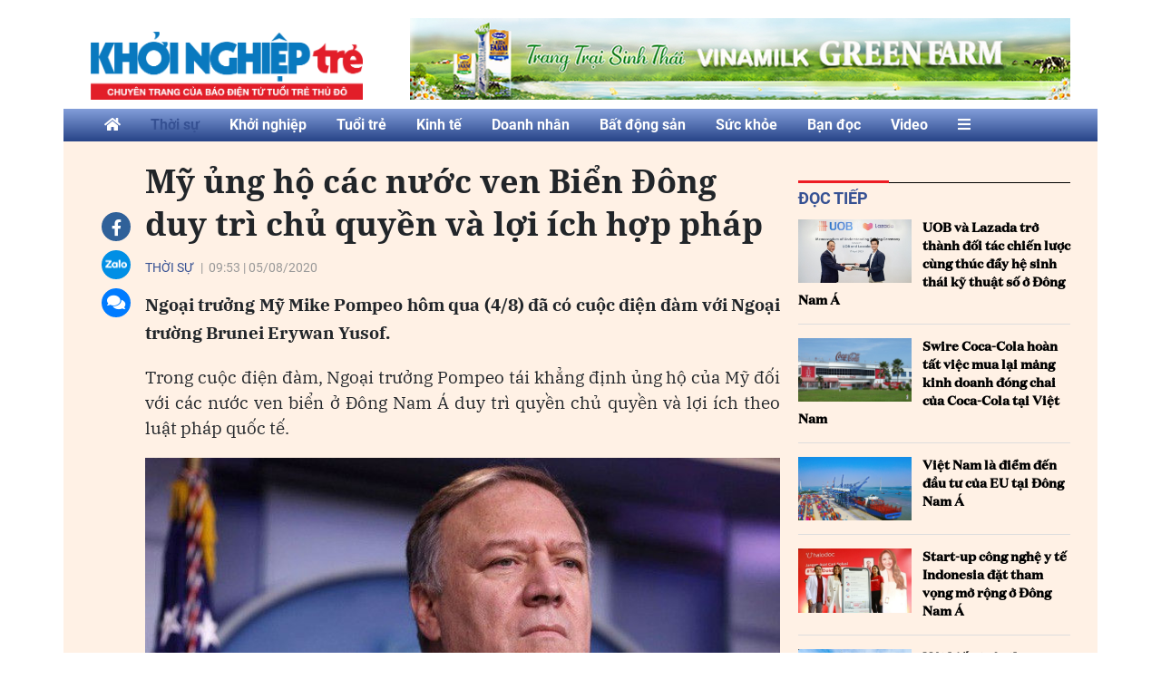

--- FILE ---
content_type: text/html; charset=utf-8
request_url: https://khoinghieptre.tuoitrethudo.vn/my-ung-ho-cac-nuoc-ven-bien-dong-duy-tri-chu-quyen-va-loi-ich-hop-phap-25042.html
body_size: 22281
content:
<!--
  https://khoinghieptre.tuoitrethudo.vn/ BASED ON MASTERCMS ULTIMATE EDITION 2020 VERSION 2.9 (BUILD: ?v=2.620240727084734)
  PRODUCT SOLUTION HTTPS://MASTERCMS.ORG
-->
<!DOCTYPE html>
<html translate="no" lang="vi">
<head>
  <title>Mỹ ủng hộ các nước ven Biển Đông duy trì chủ quyền và lợi ích hợp pháp</title>	
<meta name="google" content="notranslate">
<meta http-equiv="Content-Type" content="text/html; charset=utf-8" />
<meta name="description" content="Ngoại trưởng Mỹ Mike Pompeo hôm qua (4/8) đã có cuộc điện đàm với Ngoại trường Brunei Erywan Yusof." />
<meta name="keywords" content="Mỹ,Đông Nam Á,quyền chủ quyền,Ngoại trưởng Mỹ Mike Pompeo,Biển Đông" />
<meta name="news_keywords" content="Mỹ,Đông Nam Á,quyền chủ quyền,Ngoại trưởng Mỹ Mike Pompeo,Biển Đông" />
<meta name="robots" content="noodp,max-image-preview:large,index,follow" />
<meta name="copyright" content="Copyright (c) by https://khoinghieptre.tuoitrethudo.vn/" />
<meta name="author" content="Khởi Nghiệp Trẻ - Tuổi Trẻ Thủ Đô" />
<meta http-equiv="audience" content="General" />
<meta name="resource-type" content="Document" />
<meta name="distribution" content="Global" />
<meta name="revisit-after" content="1 days" />
<meta name="GENERATOR" content="https://khoinghieptre.tuoitrethudo.vn/" />
<meta name="application-name" content="Khởi Nghiệp Trẻ - Tuổi Trẻ Thủ Đô" />
<meta http-equiv="X-UA-Compatible" content="IE=edge" />
<meta name="viewport" content="width=device-width">
<meta name="theme-color" content="#fff" />
<link rel="alternate" href="https://khoinghieptre.tuoitrethudo.vn/my-ung-ho-cac-nuoc-ven-bien-dong-duy-tri-chu-quyen-va-loi-ich-hop-phap-25042.html" hreflang="x-default" />
<link rel="canonical" href="https://khoinghieptre.tuoitrethudo.vn/my-ung-ho-cac-nuoc-ven-bien-dong-duy-tri-chu-quyen-va-loi-ich-hop-phap-25042.html" />
<!-- facebook graph -->
<meta property="fb:admins" content="100000170835517" />
<meta property="fb:app_id" content="1715308201952903" />      
<meta property="og:locale" content="vi_VN" />
<meta property="og:site_name" content="Khởi Nghiệp Trẻ - Tuổi Trẻ Thủ Đô" />
<meta property="og:url" content="https://khoinghieptre.tuoitrethudo.vn/my-ung-ho-cac-nuoc-ven-bien-dong-duy-tri-chu-quyen-va-loi-ich-hop-phap-25042.html" />
<meta property="og:type" content="article" />
<meta property="og:title" content="Mỹ ủng hộ các nước ven Biển Đông duy trì chủ quyền và lợi ích hợp pháp" />
<meta property="og:description" content="Ngoại trưởng Mỹ Mike Pompeo hôm qua (4/8) đã có cuộc điện đàm với Ngoại trường Brunei Erywan Yusof." />
<meta property="og:image" content="https://khoinghieptre.tuoitrethudo.vn/stores/news_dataimages/khoinghieptretuoitrethudocomvn/082020/05/09/images-vov-vn-ngoai-truong-my-1589856992728-hwnq20200912041610.0369110.jpg?randTime=1764389609" />
<meta property="og:image:width" content="1200" />
<meta property="og:image:height" content="630" />	
<meta property="og:image:alt" content="Mỹ ủng hộ các nước ven Biển Đông duy trì chủ quyền và lợi ích hợp pháp" />
<!-- favicon icon -->
<link rel="apple-touch-icon" href="/modules/frontend/themes/khoinghiep/images/favicon/favicon.png" />
<link rel="icon" type="image/png" sizes="any"  href="/modules/frontend/themes/khoinghiep/images/favicon/favicon.png?v=2.620240727084734" />
<!-- Global site tag (gtag.js) - Google Analytics -->
<script async src="https://www.googletagmanager.com/gtag/js?id=UA-179989481-1"></script>
<script>
  window.dataLayer = window.dataLayer || [];
  function gtag(){dataLayer.push(arguments);}
  gtag('js', new Date());

  gtag('config', 'UA-179989481-1');
</script>
<!-- Global site tag (gtag.js) - Google Analytics -->
<script async src="https://www.googletagmanager.com/gtag/js?id=G-DZ3PF8R5KJ"></script>
<script>
  window.dataLayer = window.dataLayer || [];
  function gtag(){dataLayer.push(arguments);}
  gtag('js', new Date());

  gtag('config', 'G-DZ3PF8R5KJ');
</script> 
  <script src="/modules/frontend/themes/khoinghiep/js/mastercms-ultimate-edition.js?v=2.620240727084734"></script>
  <script src="/modules/frontend/themes/khoinghiep/js/jquery.bxslider.min.js"></script>

  <!-- <script src="/modules/frontend/themes/khoinghiep/js/jwplayer/jwplayer.js"></script>
  <script>jwplayer.key="oGJM/FhkI5HAbZ7t3Y2nb5feXksVhuPbnn0Nrw==";</script> -->

  <link rel="stylesheet" href="/modules/frontend/themes/khoinghiep/js/jwplayer8/player.css">
  <script src="/modules/frontend/themes/khoinghiep/js/jwplayer8/jwplayer8.js"></script>

  <script src="/modules/frontend/themes/khoinghiep/js/script.js?v=2.620240727084734"></script>
  <link rel="stylesheet" href="/modules/frontend/themes/khoinghiep/css/style.css?v=2.620240727084734" />
  <link rel="stylesheet" href="/modules/frontend/themes/khoinghiep/css/fontawesome/css/all.min.css" />

    <script src="/modules/frontend/themes/khoinghiep/js/highcharts.js?v=2.620240727084734"></script>
  <script src="/modules/frontend/themes/khoinghiep/js/data.js?v=2.620240727084734"></script>
  <link href="/modules/frontend/themes/khoinghiep/css/css_mastercms_article_style_controler.css?v=2.620240727084734" charset="UTF-8" type="text/css" rel="stylesheet" media="all" />
  <link href="/modules/frontend/themes/khoinghiep/css/css_mastercms_article_comment.css?v=2.620240727084734" charset="UTF-8" type="text/css" rel="stylesheet" media="all" />
  <script type="text/javascript" src="/modules/frontend/themes/khoinghiep/js/mastercms_contents_processing.js?v=2.620240727084734"></script>
  <script async src="https://sp.zalo.me/plugins/sdk.js"></script>
      
  <script type="text/javascript">
    function mobile_Action(){     
      var getUrlForward = $('link[rel="canonical"]').attr('href');
      document.location =   "https://khoinghieptre.tuoitrethudo.vn/apiservice@/device_switcher&mobile=yes&back_state_url="+getUrlForward;  
    }
    $(document).ready(function(e) {			
      // BO SUNG CONG CU TINH TRUY CAP VIDEO YOUTUBE EMBED        
      var checkHaveEmbedVideo             =   $('.__MB_YOUTUBE_VIDEO_EMBED').size();      
      if(checkHaveEmbedVideo>0){
        var tag = document.createElement('script');
        tag.src = "https://www.youtube.com/player_api";
        var firstScriptTag = document.getElementsByTagName('script')[0];
        firstScriptTag.parentNode.insertBefore(tag, firstScriptTag);
      }
      
      //THONG KE LUOT XEM VIDEO FILE
      $(".__MB_VIDEO_JS_STATS").bind("play", function() {
        var getVideoId    =   $(this).attr('video-id');   
        $.getJSON( "https://khoinghieptre.tuoitrethudo.vn/member.api?act=X192aWRlb19jb3VudF9jbGlja3NfXw==&token=faea9788f63154db9863bfdc3fc6bca7&vid="+getVideoId, function( data ) {
        });
      });
      var player;
      function onYouTubePlayerAPIReady(){
        player = new YT.Player('youtubeplayer', {
          events:
          {      
            'onStateChange': function (event){
              if (event.data == YT.PlayerState.PLAYING){
                saveClickVideo();                                      
              }
            }
          }
          
        });
      }
      
      function saveClickVideo(){
        var getVideoId  =   $('.__MB_YOUTUBE_VIDEO_EMBED').attr('video-id');        
        $.getJSON( "https://khoinghieptre.tuoitrethudo.vn/member.api?act=X192aWRlb19jb3VudF9jbGlja3NfXw==&token=faea9788f63154db9863bfdc3fc6bca7&vid="+getVideoId, function( data ) {
          
        });
      }
    });
  </script>
</head>
<body id="hpny-knt">
  <script type="application/ld+json">
{
    "@context" : "https://schema.org",
    "@type" : "Organization",
    "name" : "Khởi Nghiệp Trẻ - Tuổi Trẻ Thủ Đô",
    "url" : "https://khoinghieptre.tuoitrethudo.vn/",
    "logo": "https://khoinghieptre.tuoitrethudo.vn/modules/frontend/themes/khoinghiep/images/logo.png?v=2.620240727084734"
}
</script>
<script type="application/ld+json">
{
    "@context": "https://schema.org",
  "@type": "BreadcrumbList",
  "itemListElement": 
  [
    {
      "@type": "ListItem",
      "position": 1,
      "item": {
        "@id": "https://khoinghieptre.tuoitrethudo.vn/",
        "name": "Trang chủ"
      }
    },
    {
      "@type": "ListItem",
      "position": 2,
      "item": {
        "@id": "https://khoinghieptre.tuoitrethudo.vn/thoi-su",
        "name": "Thời sự"
      }
    }  ]
  }
</script>
<script type="application/ld+json">
{
  "@context": "https://schema.org",
  "@type": "NewsArticle",
  "mainEntityOfPage": {
    "@type": "WebPage",
    "@id": "https://khoinghieptre.tuoitrethudo.vn/my-ung-ho-cac-nuoc-ven-bien-dong-duy-tri-chu-quyen-va-loi-ich-hop-phap-25042.html"
  },
  "headline": "Mỹ ủng hộ các nước ven Biển Đông duy trì chủ quyền và lợi ích hợp pháp",
  "description": "Ngoại trưởng Mỹ Mike Pompeo hôm qua (4/8) đã có cuộc điện đàm với Ngoại trường Brunei Erywan Yusof.",
  "image": {
    "@type": "ImageObject",
    "url": "https://khoinghieptre.tuoitrethudo.vn/stores/news_dataimages/khoinghieptretuoitrethudocomvn/082020/05/09/images-vov-vn-ngoai-truong-my-1589856992728-hwnq20200912041610.0369110.jpg?randTime=1764389609",
    "width": 720,
    "height": 480
  },
  "datePublished": "2020-08-05T09:53:00+07:00",
  "dateModified": "2020-08-05T09:53:00+07:00",
  "author": {
    "@type": "Person",
    "name": " Khởi Nghiệp Trẻ - Tuổi Trẻ Thủ Đô"
  },
  "publisher": {
    "@type": "Organization",
    "name": "Khởi Nghiệp Trẻ - Tuổi Trẻ Thủ Đô",
    "logo": {
      "@type": "ImageObject",
      "url": "https://khoinghieptre.tuoitrethudo.vn/modules/frontend/themes/khoinghiep/images/logo.png?v=2.620240727084734",
      "width": 300
    }
  }
}
</script>
  <div class="gotop"><i class="fas fa-chevron-up"></i></div><div class="webpage pc-detail">
  <header id="header">
  <div class="siteCenter wrapper" style="display: flex;justify-content: space-between;align-items: flex-end;">
    <div class="">
      <div class="logo-header">
        <a href="https://khoinghieptre.tuoitrethudo.vn/" title="Khởi Nghiệp Trẻ - Tuổi Trẻ Thủ Đô"><img src="/modules/frontend/themes/khoinghiep/images/logo.png?v=2.620240727084734" alt="Khởi Nghiệp Trẻ - Tuổi Trẻ Thủ Đô" /></a>
        <!-- <a href="https://khoinghieptre.tuoitrethudo.vn/" title="Khởi Nghiệp Trẻ - Tuổi Trẻ Thủ Đô"><img src="/modules/frontend/themes/khoinghiep/images/hpny/logo.png?v=2.620240727084734" style="margin-top: -10px;" alt="{_META_SITE_NAME"></a> -->
      </div>
    </div>
        <div class="banner w728">
      <div class="js-banner-slide">
        
                <div class="banner-item ">
          <img src="https://khoinghieptre.tuoitrethudo.vn/stores/ads_data/nguyentuananh/022025/16/11/3217_Viet-nam-ky-nguyen-vuon-minh-728x90.jpg?rt=20250216113218" style="vertical-align:middle;" alt="banner-top-ky-nguyen-vuon-minh" width="728" height="90"/>        </div>
                <div class="banner-item ">
          <a href="https://khoinghieptre.tuoitrethudo.vn/adsfw/1/0/MTE=&mode=default&zone=banner-top-728x90px" class="__ads_click" target=_blank><img border=0  src="https://khoinghieptre.tuoitrethudo.vn/stores/ads_data/nguyentuananh/082021/23/17/0225_vinamilk-728x90px.jpg?rt=20210823170225" alt="banner-top-728x90px-vinamilk" style="vertical-align:middle;" width="728" height="90"/></a>        </div>
              </div>
    </div>
        <script>
      $(document).ready(function () {
        $('.js-banner-slide').bxSlider({
          mode: 'fade',
          moveSlides: 1,
          auto: true,
          controls: false,
          pager: false,
          touchEnabled: true
        });
      });
    </script>
  </div>
</header><nav id="nav">
  <div class="main-menu siteCenter">
    <ul class="system-menu ">
      <li class="item-menu"><a href="https://khoinghieptre.tuoitrethudo.vn/"><i class="fa fa-home" aria-hidden="true"></i></a></li>
            <li class="item-menu active"><a href="https://khoinghieptre.tuoitrethudo.vn/thoi-su">Thời sự</a></li>
            <li class="item-menu "><a href="https://khoinghieptre.tuoitrethudo.vn/khoi-nghiep">Khởi nghiệp</a></li>
            <li class="item-menu "><a href="https://khoinghieptre.tuoitrethudo.vn/tuoi-tre">Tuổi trẻ</a></li>
            <li class="item-menu "><a href="https://khoinghieptre.tuoitrethudo.vn/kinh-te">Kinh tế</a></li>
            <li class="item-menu "><a href="https://khoinghieptre.tuoitrethudo.vn/doanh-nhan">Doanh nhân</a></li>
            <li class="item-menu "><a href="https://khoinghieptre.tuoitrethudo.vn/bat-dong-san">Bất động sản</a></li>
            <li class="item-menu "><a href="https://khoinghieptre.tuoitrethudo.vn/suc-khoe">Sức khỏe</a></li>
            <li class="item-menu "><a href="https://khoinghieptre.tuoitrethudo.vn/ban-doc">Bạn đọc</a></li>
            <li class="item-menu "><a href="https://khoinghieptre.tuoitrethudo.vn/video">Video</a></li>
            <li class="item-menu"><i class="full-menu-toggle btn fas fa-bars"></i></li>
    </ul>
    <div class="full-menu pb20 pl10">
      <ul class="siteCenter menu-list clearfix">
                <li class="menu-item">
          <a href="https://khoinghieptre.tuoitrethudo.vn/thoi-su" class="menu-link">Thời sự</a>
          <ul class="sub-menu-list">
                        <li class="sub-menu-item"><a href="https://khoinghieptre.tuoitrethudo.vn/thoi-su/trong-nuoc">Trong nước</a></li>
                         <li class="sub-menu-item"><a href="https://khoinghieptre.tuoitrethudo.vn/thoi-su/quoc-te">Quốc tế</a></li>
                         <li class="sub-menu-item"><a href="https://khoinghieptre.tuoitrethudo.vn/thoi-su/van-hoa-su-kien">Văn hóa Sự kiện</a></li>
              
          </ul>
        </li>
                <li class="menu-item">
          <a href="https://khoinghieptre.tuoitrethudo.vn/khoi-nghiep" class="menu-link">Khởi nghiệp</a>
          <ul class="sub-menu-list">
                        <li class="sub-menu-item"><a href="https://khoinghieptre.tuoitrethudo.vn/khoi-nghiep/tin-khoi-nghiep">Tin khởi nghiệp</a></li>
                         <li class="sub-menu-item"><a href="https://khoinghieptre.tuoitrethudo.vn/khoi-nghiep/kien-thuc-khoi-nghiep">Kiến thức khởi nghiệp</a></li>
                         <li class="sub-menu-item"><a href="https://khoinghieptre.tuoitrethudo.vn/khoi-nghiep/luat-khoi-nghiep">Luật khởi nghiệp</a></li>
                         <li class="sub-menu-item"><a href="https://khoinghieptre.tuoitrethudo.vn/khoi-nghiep/van-hoa-khoi-nghiep">Văn hóa khởi nghiệp</a></li>
              
          </ul>
        </li>
                <li class="menu-item">
          <a href="https://khoinghieptre.tuoitrethudo.vn/tuoi-tre" class="menu-link">Tuổi trẻ</a>
          <ul class="sub-menu-list">
                        <li class="sub-menu-item"><a href="https://khoinghieptre.tuoitrethudo.vn/tuoi-tre/tuoi-tre-xanh">Tuổi trẻ xanh</a></li>
                         <li class="sub-menu-item"><a href="https://khoinghieptre.tuoitrethudo.vn/tuoi-tre/tuoi-tre-giao-duc">Tuổi trẻ giáo dục</a></li>
                         <li class="sub-menu-item"><a href="https://khoinghieptre.tuoitrethudo.vn/tuoi-tre/tuoi-teen">Tuổi teen</a></li>
                         <li class="sub-menu-item"><a href="https://khoinghieptre.tuoitrethudo.vn/tuoi-tre/blog-tre">Blog trẻ</a></li>
              
          </ul>
        </li>
                <li class="menu-item">
          <a href="https://khoinghieptre.tuoitrethudo.vn/kinh-te" class="menu-link">Kinh tế</a>
          <ul class="sub-menu-list">
                        <li class="sub-menu-item"><a href="https://khoinghieptre.tuoitrethudo.vn/kinh-te/tai-chinh">Tài chính</a></li>
                         <li class="sub-menu-item"><a href="https://khoinghieptre.tuoitrethudo.vn/kinh-te/kinh-doanh">Kinh doanh</a></li>
              
          </ul>
        </li>
                <li class="menu-item">
          <a href="https://khoinghieptre.tuoitrethudo.vn/doanh-nhan" class="menu-link">Doanh nhân</a>
          <ul class="sub-menu-list">
                        <li class="sub-menu-item"><a href="https://khoinghieptre.tuoitrethudo.vn/doanh-nhan/nhan-vat">Nhân vật</a></li>
                         <li class="sub-menu-item"><a href="https://khoinghieptre.tuoitrethudo.vn/doanh-nhan/goc-nhin">Góc nhìn</a></li>
              
          </ul>
        </li>
                <li class="menu-item">
          <a href="https://khoinghieptre.tuoitrethudo.vn/bat-dong-san" class="menu-link">Bất động sản</a>
          <ul class="sub-menu-list">
             
          </ul>
        </li>
                <li class="menu-item">
          <a href="https://khoinghieptre.tuoitrethudo.vn/suc-khoe" class="menu-link">Sức khỏe</a>
          <ul class="sub-menu-list">
                        <li class="sub-menu-item"><a href="https://khoinghieptre.tuoitrethudo.vn/suc-khoe/nhip-song">Nhịp sống</a></li>
                         <li class="sub-menu-item"><a href="https://khoinghieptre.tuoitrethudo.vn/suc-khoe/song-khoe">Sống khỏe</a></li>
              
          </ul>
        </li>
                <li class="menu-item">
          <a href="https://khoinghieptre.tuoitrethudo.vn/ban-doc" class="menu-link">Bạn đọc</a>
          <ul class="sub-menu-list">
                        <li class="sub-menu-item"><a href="https://khoinghieptre.tuoitrethudo.vn/ban-doc/tin-nong">Tin nóng</a></li>
                         <li class="sub-menu-item"><a href="https://khoinghieptre.tuoitrethudo.vn/ban-doc/phap-luat-so">Pháp luật số</a></li>
              
          </ul>
        </li>
                <li class="menu-item">
          <a href="https://khoinghieptre.tuoitrethudo.vn/video" class="menu-link">Video</a>
          <ul class="sub-menu-list">
                        <li class="sub-menu-item"><a href="https://khoinghieptre.tuoitrethudo.vn/video/tin-nong">Tin nóng</a></li>
                         <li class="sub-menu-item"><a href="https://khoinghieptre.tuoitrethudo.vn/video/kinh-te-tai-chinh">Kinh tế tài chính</a></li>
                         <li class="sub-menu-item"><a href="https://khoinghieptre.tuoitrethudo.vn/video/khoi-nghiep">Khởi nghiệp</a></li>
                         <li class="sub-menu-item"><a href="https://khoinghieptre.tuoitrethudo.vn/video/giao-thong">Giao thông</a></li>
                         <li class="sub-menu-item"><a href="https://khoinghieptre.tuoitrethudo.vn/video/ceo-plus">CEO plus</a></li>
                         <li class="sub-menu-item"><a href="https://khoinghieptre.tuoitrethudo.vn/video/cong-nghe-40">Công nghệ 4.0</a></li>
              
          </ul>
        </li>
              </ul>
    </div>
  </div>
</nav>
  <main id="main">
    <div class="main-pc fw clearfix">
      <div class="siteCenter">
        <div class="main-content fw lt clearfix">
          <div class="wrapper">
            <div class="w-main">
              <div class="w60">
                                <a target="_blank" href="https://www.facebook.com/sharer/sharer.php?u=https://khoinghieptre.tuoitrethudo.vn/my-ung-ho-cac-nuoc-ven-bien-dong-duy-tri-chu-quyen-va-loi-ich-hop-phap-25042.html" class="link-lk bg-fb"><i class="fab fa-facebook-f" style="margin-top:8px"></i></a>
                                <a class="link-lk bg-zalo zalo-share-button btn"  data-href="https://khoinghieptre.tuoitrethudo.vn/my-ung-ho-cac-nuoc-ven-bien-dong-duy-tri-chu-quyen-va-loi-ich-hop-phap-25042.html" data-oaid="414838978290773256" data-layout="1" data-color="blue" data-customize="false"><span class="ico-zalo "></span></a>
                <span class="link-lk bg-comment"><i class="fa fa-comments" aria-hidden="true"></i></span>
              </div>
              
              <div class="w300-1 clearfix">
                                <div class="box-read-next lt clearfix">
                  <div class="box-cat-title">
                    <h2 class="box-cat-name">
                      <a href="" class="box-cat-link">Đọc tiếp</a>
                    </h2>
                  </div>
                  <div class="box-cat-content">
                                        <article class="article">
                      <a href="https://khoinghieptre.tuoitrethudo.vn/uob-va-lazada-tro-thanh-doi-tac-chien-luoc-cung-thuc-day-he-sinh-thai-ky-thuat-so-o-dong-nam-a-30927.html" title="UOB và Lazada trở thành đối tác chiến lược cùng thúc đẩy hệ sinh thái kỹ thuật số ở Đông Nam Á" class="article-image">
                                                <img src="https://khoinghieptre.tuoitrethudo.vn/stores/news_dataimages/buingocduong/042023/24/15/4715_1.jpg?rt=20230424154716" alt="UOB và Lazada trở thành đối tác chiến lược cùng thúc đẩy hệ sinh thái kỹ thuật số ở Đông Nam Á" />
                                              </a>
                      <h3 class="article-title">
                        <a href="https://khoinghieptre.tuoitrethudo.vn/uob-va-lazada-tro-thanh-doi-tac-chien-luoc-cung-thuc-day-he-sinh-thai-ky-thuat-so-o-dong-nam-a-30927.html" title="UOB và Lazada trở thành đối tác chiến lược cùng thúc đẩy hệ sinh thái kỹ thuật số ở Đông Nam Á" class="article-link">UOB và Lazada trở thành đối tác chiến lược cùng thúc đẩy hệ sinh thái kỹ thuật số ở Đông Nam Á                                                  </a>
                      </h3>
                      <div class="article-desc">Mới đây, tập đoàn UOB và nền tảng thương mại điện tử (TMĐT) Lazada đã ký biên bản thỏa thuận hợp tác (MOU) về các sản phẩm bán lẻ và giải pháp ngân hàng cho các khách hàng trên 5 thị trường chính ở Đông Nam Á, gồm: Singapore, Malaysia, Indonesia, Thái Lan và Việt Nam.</div>
                    </article>
                                        <article class="article">
                      <a href="https://khoinghieptre.tuoitrethudo.vn/swire-coca-cola-hoan-tat-viec-mua-lai-mang-kinh-doanh-dong-chai-cua-coca-cola-tai-viet-nam-30615.html" title="Swire Coca-Cola hoàn tất việc mua lại mảng kinh doanh đóng chai của Coca-Cola tại Việt Nam" class="article-image">
                                                <img src="https://khoinghieptre.tuoitrethudo.vn/stores/news_dataimages/vuthiut/012023/02/22/2304_19.jpg?rt=20230102222345" alt="Swire Coca-Cola hoàn tất việc mua lại mảng kinh doanh đóng chai của Coca-Cola tại Việt Nam" />
                                              </a>
                      <h3 class="article-title">
                        <a href="https://khoinghieptre.tuoitrethudo.vn/swire-coca-cola-hoan-tat-viec-mua-lai-mang-kinh-doanh-dong-chai-cua-coca-cola-tai-viet-nam-30615.html" title="Swire Coca-Cola hoàn tất việc mua lại mảng kinh doanh đóng chai của Coca-Cola tại Việt Nam" class="article-link">Swire Coca-Cola hoàn tất việc mua lại mảng kinh doanh đóng chai của Coca-Cola tại Việt Nam                                                  </a>
                      </h3>
                      <div class="article-desc">Công ty Swire Coca-Cola Limited, một công ty thành viên thuộc sở hữu toàn phần của Tập đoàn Swire Pacific Limited (HKSE: 00019/00087) vừa thông báo về việc hoàn tất quá trình mua lại Công ty TNHH Nước giải khát Coca-Cola Việt Nam, công ty nhượng quyền đóng chai của Coca-Cola tại Việt Nam.</div>
                    </article>
                                        <article class="article">
                      <a href="https://khoinghieptre.tuoitrethudo.vn/viet-nam-la-diem-den-dau-tu-cua-eu-tai-dong-nam-a-30503.html" title="Việt Nam là điểm đến đầu tư của EU tại Đông Nam Á" class="article-image">
                                                <img src="https://khoinghieptre.tuoitrethudo.vn/stores/news_dataimages/vuthiut/122022/16/21/1117_29.jpg?rt=20221216211138" alt="Việt Nam là điểm đến đầu tư của EU tại Đông Nam Á" />
                                              </a>
                      <h3 class="article-title">
                        <a href="https://khoinghieptre.tuoitrethudo.vn/viet-nam-la-diem-den-dau-tu-cua-eu-tai-dong-nam-a-30503.html" title="Việt Nam là điểm đến đầu tư của EU tại Đông Nam Á" class="article-link">Việt Nam là điểm đến đầu tư của EU tại Đông Nam Á                                                  </a>
                      </h3>
                      <div class="article-desc">Vừa qua, trang brusselstimes.com của Bỉ, đã có bài viết nhận định Việt Nam là đối tác phát triển bền vững và điểm đến đầu tư của Liên minh Châu Âu (EU) tại Đông Nam Á.</div>
                    </article>
                                        <article class="article">
                      <a href="https://khoinghieptre.tuoitrethudo.vn/start-up-cong-nghe-y-te-indonesia-dat-tham-vong-mo-rong-o-dong-nam-a-30433.html" title="Start-up công nghệ y tế Indonesia đặt tham vọng mở rộng ở Đông Nam Á" class="article-image">
                                                <img src="https://khoinghieptre.tuoitrethudo.vn/stores/news_dataimages/vuthiut/122022/13/07/3743_2.jpg?rt=20221213073849" alt="Start-up công nghệ y tế Indonesia đặt tham vọng mở rộng ở Đông Nam Á" />
                                              </a>
                      <h3 class="article-title">
                        <a href="https://khoinghieptre.tuoitrethudo.vn/start-up-cong-nghe-y-te-indonesia-dat-tham-vong-mo-rong-o-dong-nam-a-30433.html" title="Start-up công nghệ y tế Indonesia đặt tham vọng mở rộng ở Đông Nam Á" class="article-link">Start-up công nghệ y tế Indonesia đặt tham vọng mở rộng ở Đông Nam Á                                                  </a>
                      </h3>
                      <div class="article-desc">Halodoc - một trong những công ty khởi nghiệp công nghệ y tế lớn nhất của Indonesia đang hướng tới việc đưa ứng dụng y tế từ xa của mình đến các quốc gia Đông Nam Á khác như Thái Lan, Việt Nam.</div>
                    </article>
                                        <article class="article">
                      <a href="https://khoinghieptre.tuoitrethudo.vn/net-kien-truc-theo-phong-cach-thai-lan-cua-ngoi-chua-trong-top-dep-nhat-the-gioi-26977.html" title="Nét kiến trúc theo phong cách Thái Lan của ngôi chùa trong Top đẹp nhất thế giới" class="article-image">
                                                <img src="https://khoinghieptre.tuoitrethudo.vn/stores/news_dataimages/khoinghieptretuoitrethudocomvn/092020/28/21/nld-mediacdn-vn-photo-15-1595908844525160348072820200928221005.3385160.jpg" alt="Nét kiến trúc theo phong cách Thái Lan của ngôi chùa trong Top đẹp nhất thế giới" />
                                              </a>
                      <h3 class="article-title">
                        <a href="https://khoinghieptre.tuoitrethudo.vn/net-kien-truc-theo-phong-cach-thai-lan-cua-ngoi-chua-trong-top-dep-nhat-the-gioi-26977.html" title="Nét kiến trúc theo phong cách Thái Lan của ngôi chùa trong Top đẹp nhất thế giới" class="article-link">Nét kiến trúc theo phong cách Thái Lan của ngôi chùa trong Top đẹp nhất thế giới                          <span class="ico-image"></span>                        </a>
                      </h3>
                      <div class="article-desc">Chùa Bửu Long nằm trên một ngọn đồi phía tây ngạn sông Đồng Nai. Được thành lập từ năm 1942, và đến năm 2007, ngôi chùa mang phong cách Thái Lan này được đầu tư xây dựng và trùng tu, trở thành công trình kiến trúc tiêu biểu cho sự kết hợp tinh hoa kiến trúc nhà Nguyễn và văn hóa Đông Nam Á.</div>
                    </article>
                                      </div>
                </div>
                              </div>
              <div class="w700 clearfix">
                <div class="box-post">
                                    <h1 class="post-inner">
                    Mỹ ủng hộ các nước ven Biển Đông duy trì chủ quyền và lợi ích hợp pháp                  </h1>
                  <div class="post-roots">
                    <a href="https://khoinghieptre.tuoitrethudo.vn/thoi-su" class="post-cate">Thời sự</a>
                    <span class="author-post"></span>
                    <span class="post-date"><span class="format_time">09:53</span> | <span class="format_date">05/08/2020</span></span>
                  </div>
                  <div class="post-desc">
                    Ngoại trưởng Mỹ Mike Pompeo hôm qua (4/8) đã có cuộc điện đàm với Ngoại trường Brunei Erywan Yusof.                  </div>
                  <div class="post-content __MASTERCMS_CONTENT">
                    <p>Trong cuộc điện đàm, Ngoại trưởng Pompeo tái khẳng định ủng hộ của Mỹ đối với các nước ven biển ở Đông Nam Á duy trì quyền chủ quyền và lợi ích theo luật pháp quốc tế.</p><table border="0" cellpadding="0" cellspacing="0" class="MASTERCMS_TPL_TABLE" style="width: 100%;"><tbody><tr><td>  															<img  src="https://khoinghieptre.tuoitrethudo.vn/stores/news_dataimages/khoinghieptretuoitrethudocomvn/082020/05/09/my-ung-ho-cac-nuoc-ven-bien-dong-duy-tri-chu-quyen-va-loi-ich-hop-phap-10-.3717.jpg" class=" mastercms_lazyload" alt="my ung ho cac nuoc ven bien dong duy tri chu quyen va loi ich hop phap hinh 1" style="max-width:100%;" title="mỹ ủng hộ các nước ven biển đông duy trì chủ quyền và lợi ích hợp pháp hình 1">  														</td></tr><tr><td>Ngoại trưởng Mỹ Mike Pompeo. (Ảnh: AFP). </td></tr></tbody></table><p>Ông Pompeo cũng nhấn mạnh việc Mỹ phản đối các nỗ lực của Trung Quốc sử dụng các biện pháp cưỡng ép nhằm thúc đẩy các yêu sách phi pháp ở Biển Đông. Hai bên cũng thảo luận tầm quan trọng của việc tiếp tục quan hệ an ninh song phương và bày tỏ cam kết phối hợp để củng cố mối quan hệ này. </p><p>Ngoại trưởng Pompeo trước đó hôm qua (4/8) cũng có các cuộc điện đàm với nội dung tương tự với người đồng cấp phía Singapore và Indonesia./.</p>                  </div>
                  <div class="post-source mb20">https://vov.vn/the-gioi/my-ung-ho-cac-nuoc-ven-bien-dong-duy-tri-chu-quyen-va-loi-ich-hop-phap-1078750.vov</div>
                  <div class="share-post">
                    <a target="_blank" href="https://www.facebook.com/sharer/sharer.php?u=https://khoinghieptre.tuoitrethudo.vn/my-ung-ho-cac-nuoc-ven-bien-dong-duy-tri-chu-quyen-va-loi-ich-hop-phap-25042.html" class="link-share share-fb btn">Chia sẻ facebook</a>
                    <a class="link-share share-zalo zalo-share-button btn"  data-href="https://khoinghieptre.tuoitrethudo.vn/my-ung-ho-cac-nuoc-ven-bien-dong-duy-tri-chu-quyen-va-loi-ich-hop-phap-25042.html" data-oaid="414838978290773256" data-layout="1" data-color="blue" data-customize="false">Chia sẻ zalo</a>
                  </div>
                  <div class="hide">
                    <iframe rel="nofollow" src="https://khoinghieptre.tuoitrethudo.vn/widgets@/article_statistic&aid=MjUwNDI=&sid=7oj8g1g2kfr497nsuo1so86222" width="0" height="0"></iframe> 
                    <input type="hidden" name="__printURL" value="https://khoinghieptre.tuoitrethudo.vn/my-ung-ho-cac-nuoc-ven-bien-dong-duy-tri-chu-quyen-va-loi-ich-hop-phap-25042.html" />  
                    <input type="hidden" name="__PARAMS_ID_WIDGET" class="__PARAMS_ID_WIDGET" data-type="user_comments" value="MjUwNDI=" />
                  </div>
                                    <div class="post-tags">
                    <span class="ico-tags"><i class="fas fa-tags"></i></span>
                    
                    <div class="post-keyword">
                                            <a itemprop="keywords" rel="tag" href="https://khoinghieptre.tuoitrethudo.vn/tags/my-3767.tag" title="Mỹ">Mỹ</a>
                                            <a itemprop="keywords" rel="tag" href="https://khoinghieptre.tuoitrethudo.vn/tags/dong-nam-a-3374.tag" title="Đông Nam Á">Đông Nam Á</a>
                                            <a itemprop="keywords" rel="tag" href="https://khoinghieptre.tuoitrethudo.vn/tags/quyen-chu-quyen-34620.tag" title="quyền chủ quyền">quyền chủ quyền</a>
                                            <a itemprop="keywords" rel="tag" href="https://khoinghieptre.tuoitrethudo.vn/tags/ngoai-truong-my-mike-pompeo-26362.tag" title="Ngoại trưởng Mỹ Mike Pompeo">Ngoại trưởng Mỹ Mike Pompeo</a>
                                            <a itemprop="keywords" rel="tag" href="https://khoinghieptre.tuoitrethudo.vn/tags/bien-dong-21488.tag" title="Biển đông">Biển đông</a>
                                          </div>
                  </div>
                      	
                  <div id="user-comment" class="boxCemt fw clearfix">
                                        <div class="__API_WIDGET" data-type="user_comments" data-url="https://khoinghieptre.tuoitrethudo.vn/apicenter@/user_comments&tpl_gui=tpl_member_comments_file_1&sidinfo=21&secure_token=9bf4f576660e2623329182289eb80481"></div>            
                                      </div>
                   
                </div>
              </div>
            </div>
            <div class="w-main fw lt clearfix">
              <div class="box-read-cate">
                <div class="box-cat-title">
                  <h2 class="box-cat-name">
                                        <a href="https://khoinghieptre.tuoitrethudo.vn/thoi-su" class="box-cat-link">Đọc thêm 
                      Thời sự                    </a>
                     
                  </h2>
                </div>
                <div class="box-cat-content">
                  <!-- tin mới hơn -->                  <article class="article">
                    <a href="https://khoinghieptre.tuoitrethudo.vn/dung-de-cam-xuc-lu-mo-su-that-31927.html" title="Đừng để cảm xúc lu mờ sự thật..." class="article-image">
                                            <img src="https://khoinghieptre.tuoitrethudo.vn/stores/news_dataimages/nguyentuananh/102025/02/14/croped/ha-noi-kiem-tra-lu-lut-22025100116330820251002142042.5836750.jpg" alt="Đừng để cảm xúc lu mờ sự thật..." />
                                          </a>
                    <h3 class="article-title">
                      <a href="https://khoinghieptre.tuoitrethudo.vn/dung-de-cam-xuc-lu-mo-su-that-31927.html" title="Đừng để cảm xúc lu mờ sự thật..." class="article-link">Đừng để cảm xúc lu mờ sự thật...                        <span class="ico-image"></span>                      </a>
                    </h3>
                    <div class="article-desc">TTTĐ - Một bài viết hời hợt biến vài tấm ảnh ngập nước thành "cáo trạng" phiến diện khi mô tả Hà Nội thụ động trước bão số 10. Đó không phải sự thật mà đổ lỗi.</div>
                  </article>
                                    <article class="article">
                    <a href="https://khoinghieptre.tuoitrethudo.vn/dong-hanh-nam-tay-cung-mat-tran-tren-chang-duong-moi-31926.html" title="Đồng hành, "nắm tay" cùng Mặt trận trên chặng đường mới" class="article-image">
                                            <img src="https://khoinghieptre.tuoitrethudo.vn/stores/news_dataimages/nguyentuananh/102025/02/14/mttq-12025100211105620251002141435.9008380.jpg" alt="Đồng hành, &quot;nắm tay&quot; cùng Mặt trận trên chặng đường mới" />
                                          </a>
                    <h3 class="article-title">
                      <a href="https://khoinghieptre.tuoitrethudo.vn/dong-hanh-nam-tay-cung-mat-tran-tren-chang-duong-moi-31926.html" title="Đồng hành, "nắm tay" cùng Mặt trận trên chặng đường mới" class="article-link">Đồng hành, "nắm tay" cùng Mặt trận trên chặng đường mới                                              </a>
                    </h3>
                    <div class="article-desc">TTTĐ - Ban Thường vụ Thành uỷ Hà Nội tổ chức Hội nghị trao Quyết định nghỉ hưu trước tuổi đối với các cán bộ Mặt trận diện Ban Thường vụ Thành uỷ quản lý.</div>
                  </article>
                                    <article class="article">
                    <a href="https://khoinghieptre.tuoitrethudo.vn/xu-ly-nghiem-ca-nhan-nhung-nhieu-trong-giai-quyet-thu-tuc-hanh-chinh-31903.html" title="Xử lý nghiêm cá nhân nhũng nhiễu trong giải quyết thủ tục hành chính" class="article-image">
                                            <img src="https://khoinghieptre.tuoitrethudo.vn/stores/news_dataimages/daoquynhgiang/042025/23/15/nnmt-22025042216013820250423150524.7726680.jpg" alt="Xử lý nghiêm cá nhân nhũng nhiễu trong giải quyết thủ tục hành chính" />
                                          </a>
                    <h3 class="article-title">
                      <a href="https://khoinghieptre.tuoitrethudo.vn/xu-ly-nghiem-ca-nhan-nhung-nhieu-trong-giai-quyet-thu-tuc-hanh-chinh-31903.html" title="Xử lý nghiêm cá nhân nhũng nhiễu trong giải quyết thủ tục hành chính" class="article-link">Xử lý nghiêm cá nhân nhũng nhiễu trong giải quyết thủ tục hành chính                                              </a>
                    </h3>
                    <div class="article-desc">UBND thành phố Hà Nội yêu cầu giám đốc, thủ trưởng các ban, sở, ngành; chủ tịch UBND các quận, huyện, thị xã tiếp tục tăng cường chỉ đạo các đơn vị trực thuộc chủ động rà soát, cập nhật thường xuyên và đầy đủ thông tin thủ tục hành chính (TTHC) thuộc phạm vi quản lý.</div>
                  </article>
                                    <article class="article">
                    <a href="https://khoinghieptre.tuoitrethudo.vn/gioi-sang-tao-khap-khoi-mung-don-tin-vui-31895.html" title="Giới sáng tạo khấp khởi mừng đón tin vui" class="article-image">
                                            <img src="https://khoinghieptre.tuoitrethudo.vn/stores/news_dataimages/daoquynhgiang/042025/04/22/0646-yinh-viyt-phyyng20250404222358.0784190.png" alt="Giới sáng tạo khấp khởi mừng đón tin vui" />
                                          </a>
                    <h3 class="article-title">
                      <a href="https://khoinghieptre.tuoitrethudo.vn/gioi-sang-tao-khap-khoi-mung-don-tin-vui-31895.html" title="Giới sáng tạo khấp khởi mừng đón tin vui" class="article-link">Giới sáng tạo khấp khởi mừng đón tin vui                                              </a>
                    </h3>
                    <div class="article-desc">TP Hà Nội đang lấy ý kiến cho Dự thảo Nghị quyết Quy định về tổ chức và hoạt động của trung tâm công nghiệp văn hóa. Trước thông tin này, nhiều doanh nghiệp trong lĩnh vực văn hóa mừng rỡ, chờ đón tin vui.</div>
                  </article>
                  <!-- tin cũ hơn -->                  <article class="article">
                    <a href="https://khoinghieptre.tuoitrethudo.vn/phan-cap-uy-quyen-be-phong-cho-ha-noi-but-pha-31888.html" title="Phân cấp, ủy quyền - "bệ phóng" cho Hà Nội bứt phá" class="article-image">
                                            <img src="https://khoinghieptre.tuoitrethudo.vn/stores/news_dataimages/daoquynhgiang/032025/15/11/croped/img-66772025031316515520250315110129.2445530.jpg" alt="Phân cấp, ủy quyền - &quot;bệ phóng&quot; cho Hà Nội bứt phá" />
                                          </a>
                    <h3 class="article-title">
                      <a href="https://khoinghieptre.tuoitrethudo.vn/phan-cap-uy-quyen-be-phong-cho-ha-noi-but-pha-31888.html" title="Phân cấp, ủy quyền - "bệ phóng" cho Hà Nội bứt phá" class="article-link">Phân cấp, ủy quyền - "bệ phóng" cho Hà Nội bứt phá                                              </a>
                    </h3>
                    <div class="article-desc">Thời gian qua, nhờ thực hiện phân cấp, ủy quyền, công tác cải cách hành chính của TP Hà Nội đã đạt được nhiều kết quả tích cực và được Nhân dân Thủ đô đánh giá cao. Đây là một quyết sách mang tính chất đột phá, khuyến khích sự năng động, sáng tạo, tự chủ cho các đơn vị, địa phương...</div>
                  </article>
                                    <article class="article">
                    <a href="https://khoinghieptre.tuoitrethudo.vn/ha-noi-to-chuc-dai-hoi-dang-bao-dam-chat-luong-tien-do-31882.html" title="Hà Nội tổ chức đại hội Đảng bảo đảm chất lượng, tiến độ" class="article-image">
                                            <img src="https://khoinghieptre.tuoitrethudo.vn/stores/news_dataimages/daoquynhgiang/022025/24/11/t-52025022220184420250224114752.3539420.jpg" alt="Hà Nội tổ chức đại hội Đảng bảo đảm chất lượng, tiến độ" />
                                          </a>
                    <h3 class="article-title">
                      <a href="https://khoinghieptre.tuoitrethudo.vn/ha-noi-to-chuc-dai-hoi-dang-bao-dam-chat-luong-tien-do-31882.html" title="Hà Nội tổ chức đại hội Đảng bảo đảm chất lượng, tiến độ" class="article-link">Hà Nội tổ chức đại hội Đảng bảo đảm chất lượng, tiến độ                                              </a>
                    </h3>
                    <div class="article-desc">Tính đến ngày 14/2, Đảng bộ TP Hà Nội đã có 29/151 đảng bộ bộ phận và 11.152/16.969 chi bộ tổ chức đại hội. Trong đó, nhiều quận, huyện, thị xã có 100% chi bộ trực thuộc tổ chức đại hội bảo đảm chất lượng, tiến độ.</div>
                  </article>
                                    <article class="article">
                    <a href="https://khoinghieptre.tuoitrethudo.vn/ha-noi-duoc-vinh-danh-trong-top-diem-den-hang-dau-the-gioi-nam-2025-31879.html" title="Hà Nội được vinh danh trong top điểm đến hàng đầu thế giới năm 2025" class="article-image">
                                            <img src="https://khoinghieptre.tuoitrethudo.vn/stores/news_dataimages/daoquynhgiang/022025/20/20/thu-do-ha-noi-duoc-tripadvisor-vinh-danh-trong-top-diem-den-hang-dau-the-gioi-nam-202520250220203232.4561630.png" alt="Hà Nội được vinh danh trong top điểm đến hàng đầu thế giới năm 2025" />
                                          </a>
                    <h3 class="article-title">
                      <a href="https://khoinghieptre.tuoitrethudo.vn/ha-noi-duoc-vinh-danh-trong-top-diem-den-hang-dau-the-gioi-nam-2025-31879.html" title="Hà Nội được vinh danh trong top điểm đến hàng đầu thế giới năm 2025" class="article-link">Hà Nội được vinh danh trong top điểm đến hàng đầu thế giới năm 2025                                              </a>
                    </h3>
                    <div class="article-desc">Thủ đô Hà Nội vừa được nền tảng du lịch trực tuyến Tripadvisor vinh danh tại ba hạng mục danh giá trong bảng xếp hạng năm 2025.</div>
                  </article>
                                    <article class="article">
                    <a href="https://khoinghieptre.tuoitrethudo.vn/doi-moi-nang-cao-chat-luong-tuyen-truyen-nhiem-vu-chinh-tri-cua-tp-31875.html" title="Đổi mới, nâng cao chất lượng tuyên truyền nhiệm vụ chính trị của TP" class="article-image">
                                            <img src="https://khoinghieptre.tuoitrethudo.vn/stores/news_dataimages/daoquynhgiang/022025/14/09/thudo22025021315174020250214095706.2514550.jpg" alt="Đổi mới, nâng cao chất lượng tuyên truyền nhiệm vụ chính trị của TP" />
                                          </a>
                    <h3 class="article-title">
                      <a href="https://khoinghieptre.tuoitrethudo.vn/doi-moi-nang-cao-chat-luong-tuyen-truyen-nhiem-vu-chinh-tri-cua-tp-31875.html" title="Đổi mới, nâng cao chất lượng tuyên truyền nhiệm vụ chính trị của TP" class="article-link">Đổi mới, nâng cao chất lượng tuyên truyền nhiệm vụ chính trị của TP                                              </a>
                    </h3>
                    <div class="article-desc">UBND TP Hà Nội đã ban hành Kế hoạch số 38/KH-UBND về việc tuyên truyền các nhiệm vụ chính trị, phát triển kinh tế - xã hội của TP Hà Nội năm 2025.</div>
                  </article>
                   
                </div>
              </div>
            </div>
            <div class="w-main w1080 fw lt clearfix">
              <div class="box-cat-hot">
                <div class="box-cat-title">
                  <h2 class="box-cat-name">
                    <span class="box-cat-link">Tin nổi bật khởi nghiệp trẻ</span>
                  </h2>
                </div>
                <!--id_3_4_83: home + detail: tin cover - tin nổi bật -->
<div class="w240">
  </div>
<div class="w450">
    <article class="article">
    <a href="https://khoinghieptre.tuoitrethudo.vn/dong-hanh-nam-tay-cung-mat-tran-tren-chang-duong-moi-31926.html" title="Đồng hành, "nắm tay" cùng Mặt trận trên chặng đường mới" class="article-image mb5">
            <img src="https://khoinghieptre.tuoitrethudo.vn/stores/news_dataimages/nguyentuananh/102025/02/14/mttq-12025100211105620251002141435.9008380.jpg" alt="Đồng hành, &quot;nắm tay&quot; cùng Mặt trận trên chặng đường mới" />
          </a>
    <h2 class="article-title">
      <a href="https://khoinghieptre.tuoitrethudo.vn/dong-hanh-nam-tay-cung-mat-tran-tren-chang-duong-moi-31926.html" title="Đồng hành, "nắm tay" cùng Mặt trận trên chặng đường mới" class="article-link">Đồng hành, "nắm tay" cùng Mặt trận trên chặng đường mới              </a>
    </h2>
    <div class="article-desc">TTTĐ - Ban Thường vụ Thành uỷ Hà Nội tổ chức Hội nghị trao Quyết định nghỉ hưu trước tuổi đối với các cán bộ Mặt trận diện Ban Thường vụ Thành uỷ quản lý.</div>
  </article>
  </div>
<div class="w350">
    <article class="article">
    <a href="https://khoinghieptre.tuoitrethudo.vn/nang-cao-quyen-loi-cho-benh-nhan-tham-gia-bhyt-trong-chan-doan-dieu-tri-31909.html" title="Nâng cao quyền lợi cho bệnh nhân tham gia BHYT trong chẩn đoán, điều trị" class="article-image">
            <img src="https://khoinghieptre.tuoitrethudo.vn/stores/news_dataimages/daoquynhgiang/052025/09/10/croped/medium/bhyt-42024070817083020250509103103.2780330.jpg" alt="Nâng cao quyền lợi cho bệnh nhân tham gia BHYT trong chẩn đoán, điều trị" />
          </a>
    <h3 class="article-title">
      <a href="https://khoinghieptre.tuoitrethudo.vn/nang-cao-quyen-loi-cho-benh-nhan-tham-gia-bhyt-trong-chan-doan-dieu-tri-31909.html" title="Nâng cao quyền lợi cho bệnh nhân tham gia BHYT trong chẩn đoán, điều trị" class="article-link">Nâng cao quyền lợi cho bệnh nhân tham gia BHYT trong chẩn đoán, điều trị              </a>
    </h3>
    <div class="article-desc">Tính đến cuối năm 2024, tỷ lệ bao phủ BHYT tại Việt Nam đạt 94,2% dân số - một con số đáng ghi nhận cho thấy nỗ lực bền bỉ của hệ thống chính sách và các địa phương trong việc mở rộng mạng lưới an sinh.</div>
  </article>
    <article class="article">
    <a href="https://khoinghieptre.tuoitrethudo.vn/xu-huong-lam-viec-linh-hoat-trong-gen-z-31904.html" title="Xu hướng làm việc linh hoạt trong Gen Z" class="article-image">
            <img src="https://khoinghieptre.tuoitrethudo.vn/stores/news_dataimages/daoquynhgiang/052025/07/10/croped/medium/z6572951333034-3026706d178959087a9a48077629fd2f2025050610212220250507102238.0953940.jpg" alt="Xu hướng làm việc linh hoạt trong Gen Z" />
          </a>
    <h3 class="article-title">
      <a href="https://khoinghieptre.tuoitrethudo.vn/xu-huong-lam-viec-linh-hoat-trong-gen-z-31904.html" title="Xu hướng làm việc linh hoạt trong Gen Z" class="article-link">Xu hướng làm việc linh hoạt trong Gen Z              </a>
    </h3>
    <div class="article-desc">Trong kỷ nguyên số, xu hướng làm việc hiện đại đang thay đổi cách người trẻ tiếp cận công việc, từ việc kết hợp AI đến làm việc tự do và làm việc từ xa để đạt hiệu quả tối ưu mà vẫn duy trì cân bằng cuộc sống.</div>
  </article>
    <article class="article">
    <a href="https://khoinghieptre.tuoitrethudo.vn/nguoi-tre-chay-dua-giam-can-sau-tet-31878.html" title="Người trẻ chạy đua giảm cân sau Tết" class="article-image">
            <img src="https://khoinghieptre.tuoitrethudo.vn/stores/news_dataimages/daoquynhgiang/022025/20/20/medium/0943-z6310670342063-967104d3a5ade4ba3b1b0e0d09f5bdb020250220203017.9907800.jpg" alt="Người trẻ chạy đua giảm cân sau Tết" />
          </a>
    <h3 class="article-title">
      <a href="https://khoinghieptre.tuoitrethudo.vn/nguoi-tre-chay-dua-giam-can-sau-tet-31878.html" title="Người trẻ chạy đua giảm cân sau Tết" class="article-link">Người trẻ chạy đua giảm cân sau Tết              </a>
    </h3>
    <div class="article-desc">Trở lại làm việc, học tập sau kỳ nghỉ dài ngày, nhiều người trẻ "méo mặt" khi bước lên bàn cân. Để lấy lại vóc dáng, không ít người trong số họ tìm đến các hoạt động thể thao, tập gym kết hợp ăn uống lành mạnh.</div>
  </article>
    <article class="article">
    <a href="https://khoinghieptre.tuoitrethudo.vn/nguoi-tre-mach-nhau-cach-vuot-qua-hoi-chung-sau-tet-31869.html" title="Người trẻ mách nhau cách vượt qua “hội chứng sau Tết”" class="article-image">
            <img src="https://khoinghieptre.tuoitrethudo.vn/stores/news_dataimages/daoquynhgiang/022025/07/09/medium/sau-tet-22025020515224720250207092817.8811120.jpg" alt="Người trẻ mách nhau cách vượt qua “hội chứng sau Tết”" />
          </a>
    <h3 class="article-title">
      <a href="https://khoinghieptre.tuoitrethudo.vn/nguoi-tre-mach-nhau-cach-vuot-qua-hoi-chung-sau-tet-31869.html" title="Người trẻ mách nhau cách vượt qua “hội chứng sau Tết”" class="article-link">Người trẻ mách nhau cách vượt qua “hội chứng sau Tết”              </a>
    </h3>
    <div class="article-desc">Sau kỳ nghỉ Tết Nguyên đán kéo dài, quen với việc sáng được ngủ nướng, vui chơi tới đêm muộn, nhiều người trẻ chưa thể lập tức vào guồng công việc</div>
  </article>
    <article class="article">
    <a href="https://khoinghieptre.tuoitrethudo.vn/gia-tang-tre-mac-cum-a-bi-bien-chung-viem-phoi-nguy-hiem-31868.html" title="Gia tăng trẻ mắc cúm A bị biến chứng viêm phổi nguy hiểm" class="article-image">
            <img src="https://khoinghieptre.tuoitrethudo.vn/stores/news_dataimages/daoquynhgiang/022025/07/09/medium/476562149-2968085260008475-1737966116477504450-n2025020619200820250207092431.5580310.jpg" alt="Gia tăng trẻ mắc cúm A bị biến chứng viêm phổi nguy hiểm" />
          </a>
    <h3 class="article-title">
      <a href="https://khoinghieptre.tuoitrethudo.vn/gia-tang-tre-mac-cum-a-bi-bien-chung-viem-phoi-nguy-hiem-31868.html" title="Gia tăng trẻ mắc cúm A bị biến chứng viêm phổi nguy hiểm" class="article-link">Gia tăng trẻ mắc cúm A bị biến chứng viêm phổi nguy hiểm              </a>
    </h3>
    <div class="article-desc">Theo thông tin từ Hệ thống Y tế Medlatec, đơn vị này đã ghi nhận ba trường hợp nhiễm cúm A là ba chị em trong một gia đình.</div>
  </article>
  </div>
<!--end id_3_4 -->                
              </div>
            </div>
            <div class="w-main pd25 fw lt clearfix">
              <div class="w410 clearfix">
                <!-- id_5: home + detail: liệt kê tin --> <div class="box-main clearfix">
    <article class="article">
    <h3 class="article-title">
      <a href="https://khoinghieptre.tuoitrethudo.vn/da-nang-chinh-thuc-khoi-dong-nen-tang-cong-nghe-chuoi-khoi-onus-chain-31930.html" title="Đà Nẵng: Chính thức khởi động nền tảng công nghệ chuỗi khối Onus Chain" class="article-link">Đà Nẵng: Chính thức khởi động nền tảng công nghệ chuỗi khối Onus Chain              </a>
    </h3>
    <a href="https://khoinghieptre.tuoitrethudo.vn/da-nang-chinh-thuc-khoi-dong-nen-tang-cong-nghe-chuoi-khoi-onus-chain-31930.html" title="Đà Nẵng: Chính thức khởi động nền tảng công nghệ chuỗi khối Onus Chain" class="article-image">
            <img src="https://khoinghieptre.tuoitrethudo.vn/stores/news_dataimages/buingocduong/112025/11/18/medium/4036_DSC_3470.jpg?rt=20251111184243" alt="Đà Nẵng: Chính thức khởi động nền tảng công nghệ chuỗi khối Onus Chain" />
          </a>
    <div class="article-desc">TTTĐ – OnusChain ra đời với tầm nhìn xây dựng hạ tầng blockchain Việt Nam - không chỉ là công nghệ, mà nền tảng phục vụ cho chuyển đổi số quốc gia và phát triển kinh tế tri thức.</div>
  </article>
    <article class="article">
    <h3 class="article-title">
      <a href="https://khoinghieptre.tuoitrethudo.vn/hon-63000-nguoi-dan-xa-quang-minh-duoc-kham-suc-khoe-mien-phi-31928.html" title="Hơn 63.000 người dân xã Quang Minh được khám sức khỏe miễn phí" class="article-link">Hơn 63.000 người dân xã Quang Minh được khám sức khỏe miễn phí        <span class="ico-image"></span>      </a>
    </h3>
    <a href="https://khoinghieptre.tuoitrethudo.vn/hon-63000-nguoi-dan-xa-quang-minh-duoc-kham-suc-khoe-mien-phi-31928.html" title="Hơn 63.000 người dân xã Quang Minh được khám sức khỏe miễn phí" class="article-image">
            <img src="https://khoinghieptre.tuoitrethudo.vn/stores/news_dataimages/nguyentuananh/102025/02/14/croped/medium/hung99982025100210480220251002142308.0770320.jpg" alt="Hơn 63.000 người dân xã Quang Minh được khám sức khỏe miễn phí" />
          </a>
    <div class="article-desc">TTTĐ - Sáng 2/10, xã Quang Minh (Hà Nội) tổ chức phát động chương trình khá, quản lý sức khỏe toàn dân trên địa bàn năm 2025.</div>
  </article>
    <article class="article">
    <h3 class="article-title">
      <a href="https://khoinghieptre.tuoitrethudo.vn/vu-linh-hoa-hau-sinh-vien-hoa-binh-can-tri-tue-va-long-nhan-ai-31925.html" title="Vũ Linh: Hoa hậu sinh viên hòa bình cần trí tuệ và lòng nhân ái" class="article-link">Vũ Linh: Hoa hậu sinh viên hòa bình cần trí tuệ và lòng nhân ái              </a>
    </h3>
    <a href="https://khoinghieptre.tuoitrethudo.vn/vu-linh-hoa-hau-sinh-vien-hoa-binh-can-tri-tue-va-long-nhan-ai-31925.html" title="Vũ Linh: Hoa hậu sinh viên hòa bình cần trí tuệ và lòng nhân ái" class="article-image">
            <img src="https://khoinghieptre.tuoitrethudo.vn/stores/news_dataimages/buingocduong/092025/30/14/medium/4722_30.jpg?rt=20250930144739" alt="Vũ Linh: Hoa hậu sinh viên hòa bình cần trí tuệ và lòng nhân ái" />
          </a>
    <div class="article-desc">Sau khi đoạt danh hiệu Á vương 4 tại cuộc thi Manhunt International 2025, người mẫu Vũ Linh (quê Bến Tre) đã trở về nước và bận rộn với nhiều công việc. Bên cạnh vai trò người mẫu thời trang, anh còn được tin tưởng giao vai trò giám khảo tại các cuộc thi</div>
  </article>
    <article class="article">
    <h3 class="article-title">
      <a href="https://khoinghieptre.tuoitrethudo.vn/nga-xe-may-sau-mot-thang-moi-phat-hien-mau-tu-trong-nao-31919.html" title="Ngã xe máy sau một tháng mới phát hiện máu tụ trong não" class="article-link">Ngã xe máy sau một tháng mới phát hiện máu tụ trong não              </a>
    </h3>
    <a href="https://khoinghieptre.tuoitrethudo.vn/nga-xe-may-sau-mot-thang-moi-phat-hien-mau-tu-trong-nao-31919.html" title="Ngã xe máy sau một tháng mới phát hiện máu tụ trong não" class="article-image">
            <img src="https://khoinghieptre.tuoitrethudo.vn/stores/news_dataimages/daoquynhgiang/052025/14/12/croped/medium/image-2025-05-13t1634261602025051316345220250514122413.2456130.jpg" alt="Ngã xe máy sau một tháng mới phát hiện máu tụ trong não" />
          </a>
    <div class="article-desc">Bệnh viện Bệnh Nhiệt đới Trung ương đã phẫu thuật cho bệnh nhân bị máu tụ trong não sau một tai nạn xe máy, có nguy cơ liệt nửa người bên phải.</div>
  </article>
    <article class="article">
    <h3 class="article-title">
      <a href="https://khoinghieptre.tuoitrethudo.vn/hanh-trinh-mo-ra-vu-tru-sieu-anh-hung-cua-chang-trai-9x-31917-31917.html" title="Hành trình mở ra vũ trụ siêu anh hùng của chàng trai 9X" class="article-link">Hành trình mở ra vũ trụ siêu anh hùng của chàng trai 9X        <span class="ico-image"></span>      </a>
    </h3>
    <a href="https://khoinghieptre.tuoitrethudo.vn/hanh-trinh-mo-ra-vu-tru-sieu-anh-hung-cua-chang-trai-9x-31917-31917.html" title="Hành trình mở ra vũ trụ siêu anh hùng của chàng trai 9X" class="article-image">
            <img src="https://khoinghieptre.tuoitrethudo.vn/stores/news_dataimages/daoquynhgiang/052025/13/14/croped/medium/z6574876837671-6fa20f81481dbe469dbcc62ffd3f93102025050622412120250513142038.6880870.jpg" alt="Hành trình mở ra vũ trụ siêu anh hùng của chàng trai 9X" />
          </a>
    <div class="article-desc">Đam mê và yêu thích với siêu anh hùng từ nhỏ, bạn trẻ Đỗ Đức Mười, sinh năm 1997 đã lấy đó làm quyết tâm để khởi nghiệp với mô hình Transform Studio - công ty chuyên kỹ xảo vật lý, hoá trang với hiệu ứng đặc biệt, thiết kế phục trang và bộ phim siêu anh h</div>
  </article>
    <article class="article">
    <h3 class="article-title">
      <a href="https://khoinghieptre.tuoitrethudo.vn/hoa-minzy-va-443-thanh-nien-duoc-tuyen-duong-lam-theo-loi-bac-31915.html" title="Hòa Minzy và 443 thanh niên được tuyên dương làm theo lời Bác" class="article-link">Hòa Minzy và 443 thanh niên được tuyên dương làm theo lời Bác              </a>
    </h3>
    <a href="https://khoinghieptre.tuoitrethudo.vn/hoa-minzy-va-443-thanh-nien-duoc-tuyen-duong-lam-theo-loi-bac-31915.html" title="Hòa Minzy và 443 thanh niên được tuyên dương làm theo lời Bác" class="article-image">
            <img src="https://khoinghieptre.tuoitrethudo.vn/stores/news_dataimages/daoquynhgiang/052025/13/14/croped/medium/thanh-nien-52025051213223120250513140427.3335460.jpg" alt="Hòa Minzy và 443 thanh niên được tuyên dương làm theo lời Bác" />
          </a>
    <div class="article-desc">Ca sỹ Hòa Minzy cùng 443 đại biểu ưu tú sẽ tham dự Đại hội Thanh niên tiên tiến làm theo lời Bác toàn quốc năm 2025. Họ mang đến 444 câu chuyện khác nhau nhưng cùng chung niềm tự hào, nhiệt huyết, sáng tạo của tuổi trẻ; lấy lời Bác dạy là kim chỉ nam cho</div>
  </article>
    <article class="article">
    <h3 class="article-title">
      <a href="https://khoinghieptre.tuoitrethudo.vn/lan-toa-nhung-viec-lam-theo-bac-31913.html" title="Lan tỏa những việc làm theo Bác" class="article-link">Lan tỏa những việc làm theo Bác              </a>
    </h3>
    <a href="https://khoinghieptre.tuoitrethudo.vn/lan-toa-nhung-viec-lam-theo-bac-31913.html" title="Lan tỏa những việc làm theo Bác" class="article-image">
            <img src="https://khoinghieptre.tuoitrethudo.vn/stores/news_dataimages/daoquynhgiang/052025/12/11/croped/medium/5-24032025051121080620250512110725.5007870.jpg" alt="Lan tỏa những việc làm theo Bác" />
          </a>
    <div class="article-desc">Nhiều năm qua, lực lượng Cảnh sát cơ động, Công an thành phố Hà Nội luôn được người dân tin yêu, tự hào bởi những chiến công mà cán bộ, chiến sỹ đem lại trong việc gìn giữ, bảo vệ cuộc sống bình yên cho Nhân dân.</div>
  </article>
    <article class="article">
    <h3 class="article-title">
      <a href="https://khoinghieptre.tuoitrethudo.vn/ai-soan-ngoi-sinh-vien-va-cuoc-dua-ky-nang-de-vuot-song-31908.html" title="AI “soán ngôi": Sinh viên và cuộc đua kỹ năng để vượt sóng" class="article-link">AI “soán ngôi": Sinh viên và cuộc đua kỹ năng để vượt sóng              </a>
    </h3>
    <a href="https://khoinghieptre.tuoitrethudo.vn/ai-soan-ngoi-sinh-vien-va-cuoc-dua-ky-nang-de-vuot-song-31908.html" title="AI “soán ngôi": Sinh viên và cuộc đua kỹ năng để vượt sóng" class="article-image">
            <img src="https://khoinghieptre.tuoitrethudo.vn/stores/news_dataimages/daoquynhgiang/052025/09/10/croped/medium/ai-12025050823125720250509102516.4286550.jpg" alt="AI “soán ngôi&quot;: Sinh viên và cuộc đua kỹ năng để vượt sóng" />
          </a>
    <div class="article-desc">Trước làn sóng tự động hóa và sự trỗi dậy mạnh mẽ của trí tuệ nhân tạo (AI), các ngành nghề đều đang chứng kiến những thay đổi sâu sắc, kéo theo nguy cơ cắt giảm nhân sự ở nhiều vị trí truyền thống. Để không bị bỏ lại phía sau, nhiều sinh viên đang phải đ</div>
  </article>
    <article class="article">
    <h3 class="article-title">
      <a href="https://khoinghieptre.tuoitrethudo.vn/nang-cao-quyen-loi-cho-benh-nhan-tham-gia-bhyt-trong-chan-doan-dieu-tri-31909.html" title="Nâng cao quyền lợi cho bệnh nhân tham gia BHYT trong chẩn đoán, điều trị" class="article-link">Nâng cao quyền lợi cho bệnh nhân tham gia BHYT trong chẩn đoán, điều trị              </a>
    </h3>
    <a href="https://khoinghieptre.tuoitrethudo.vn/nang-cao-quyen-loi-cho-benh-nhan-tham-gia-bhyt-trong-chan-doan-dieu-tri-31909.html" title="Nâng cao quyền lợi cho bệnh nhân tham gia BHYT trong chẩn đoán, điều trị" class="article-image">
            <img src="https://khoinghieptre.tuoitrethudo.vn/stores/news_dataimages/daoquynhgiang/052025/09/10/croped/medium/bhyt-42024070817083020250509103103.2780330.jpg" alt="Nâng cao quyền lợi cho bệnh nhân tham gia BHYT trong chẩn đoán, điều trị" />
          </a>
    <div class="article-desc">Tính đến cuối năm 2024, tỷ lệ bao phủ BHYT tại Việt Nam đạt 94,2% dân số - một con số đáng ghi nhận cho thấy nỗ lực bền bỉ của hệ thống chính sách và các địa phương trong việc mở rộng mạng lưới an sinh.</div>
  </article>
    <article class="article">
    <h3 class="article-title">
      <a href="https://khoinghieptre.tuoitrethudo.vn/gioi-ngoai-ngu-gen-z-tu-tin-buoc-ra-the-gioi-tu-tuoi-teen-31906.html" title="Giỏi ngoại ngữ, Gen Z tự tin bước ra thế giới từ tuổi teen" class="article-link">Giỏi ngoại ngữ, Gen Z tự tin bước ra thế giới từ tuổi teen              </a>
    </h3>
    <a href="https://khoinghieptre.tuoitrethudo.vn/gioi-ngoai-ngu-gen-z-tu-tin-buoc-ra-the-gioi-tu-tuoi-teen-31906.html" title="Giỏi ngoại ngữ, Gen Z tự tin bước ra thế giới từ tuổi teen" class="article-image">
            <img src="https://khoinghieptre.tuoitrethudo.vn/stores/news_dataimages/daoquynhgiang/052025/08/10/croped/medium/linh22025050715560820250508100624.3348740.jpg" alt="Giỏi ngoại ngữ, Gen Z tự tin bước ra thế giới từ tuổi teen" />
          </a>
    <div class="article-desc">Thế hệ Gen Z - những người trẻ lớn lên trong kỷ nguyên số, được kỳ vọng sẽ tận dụng được lợi thế của mình để chủ động nắm bắt cơ hội học tập và phát triển tại môi trường quốc tế.</div>
  </article>
    <article class="article">
    <h3 class="article-title">
      <a href="https://khoinghieptre.tuoitrethudo.vn/soi-noi-giai-pickleball-vo-dich-cac-cau-lac-bo-tinh-quang-nam-2025-31912.html" title="Sôi nổi Giải Pickleball Vô địch các câu lạc bộ tỉnh Quảng Nam 2025" class="article-link">Sôi nổi Giải Pickleball Vô địch các câu lạc bộ tỉnh Quảng Nam 2025              </a>
    </h3>
    <a href="https://khoinghieptre.tuoitrethudo.vn/soi-noi-giai-pickleball-vo-dich-cac-cau-lac-bo-tinh-quang-nam-2025-31912.html" title="Sôi nổi Giải Pickleball Vô địch các câu lạc bộ tỉnh Quảng Nam 2025" class="article-image">
            <img src="https://khoinghieptre.tuoitrethudo.vn/stores/news_dataimages/buingocduong/052025/10/12/medium/0734_0.jpg?rt=20250510120736" alt="Sôi nổi Giải Pickleball Vô địch các câu lạc bộ tỉnh Quảng Nam 2025" />
          </a>
    <div class="article-desc">Từ ngày 10-11/5, Giải Pickleball vô địch các câu lạc bộ tỉnh Quảng Nam năm 2025 sẽ chính thức diễn ra tại 3 cụm sân trên địa bàn TP Tam Kỳ (tỉnh Quảng Nam).</div>
  </article>
    <article class="article">
    <h3 class="article-title">
      <a href="https://khoinghieptre.tuoitrethudo.vn/xu-huong-lam-viec-linh-hoat-trong-gen-z-31904.html" title="Xu hướng làm việc linh hoạt trong Gen Z" class="article-link">Xu hướng làm việc linh hoạt trong Gen Z              </a>
    </h3>
    <a href="https://khoinghieptre.tuoitrethudo.vn/xu-huong-lam-viec-linh-hoat-trong-gen-z-31904.html" title="Xu hướng làm việc linh hoạt trong Gen Z" class="article-image">
            <img src="https://khoinghieptre.tuoitrethudo.vn/stores/news_dataimages/daoquynhgiang/052025/07/10/croped/medium/z6572951333034-3026706d178959087a9a48077629fd2f2025050610212220250507102238.0953940.jpg" alt="Xu hướng làm việc linh hoạt trong Gen Z" />
          </a>
    <div class="article-desc">Trong kỷ nguyên số, xu hướng làm việc hiện đại đang thay đổi cách người trẻ tiếp cận công việc, từ việc kết hợp AI đến làm việc tự do và làm việc từ xa để đạt hiệu quả tối ưu mà vẫn duy trì cân bằng cuộc sống.</div>
  </article>
    <article class="article">
    <h3 class="article-title">
      <a href="https://khoinghieptre.tuoitrethudo.vn/co-giao-tre-dua-coi-viet-ra-the-gioi-31901.html" title="Cô giáo trẻ đưa cói Việt ra thế giới" class="article-link">Cô giáo trẻ đưa cói Việt ra thế giới        <span class="ico-image"></span>      </a>
    </h3>
    <a href="https://khoinghieptre.tuoitrethudo.vn/co-giao-tre-dua-coi-viet-ra-the-gioi-31901.html" title="Cô giáo trẻ đưa cói Việt ra thế giới" class="article-image">
            <img src="https://khoinghieptre.tuoitrethudo.vn/stores/news_dataimages/daoquynhgiang/042025/23/14/medium/thuy-nhi-22025042115521120250423145920.8132310.jpg" alt="Cô giáo trẻ đưa cói Việt ra thế giới" />
          </a>
    <div class="article-desc">Từ tình yêu với các sản phẩm thủ công mỹ nghệ làm bằng cói của quê hương, chị Trần Thùy Nhi (xã Quang Thiện, Kim Sơn, Ninh Bình) quyết tâm khởi nghiệp. Vừa dạy học vừa chèo lái vượt qua khó khăn trên con đường khởi nghiệp, mô hình của chị không chỉ mang v</div>
  </article>
    <article class="article">
    <h3 class="article-title">
      <a href="https://khoinghieptre.tuoitrethudo.vn/bo-y-te-thanh-kiem-tra-xu-ly-vi-pham-trong-kinh-doanh-duoc-online-31902.html" title="Bộ Y tế thanh kiểm tra, xử lý vi phạm trong kinh doanh dược online" class="article-link">Bộ Y tế thanh kiểm tra, xử lý vi phạm trong kinh doanh dược online              </a>
    </h3>
    <a href="https://khoinghieptre.tuoitrethudo.vn/bo-y-te-thanh-kiem-tra-xu-ly-vi-pham-trong-kinh-doanh-duoc-online-31902.html" title="Bộ Y tế thanh kiểm tra, xử lý vi phạm trong kinh doanh dược online" class="article-image">
            <img src="https://khoinghieptre.tuoitrethudo.vn/stores/news_dataimages/daoquynhgiang/042025/23/15/medium/image-932025042211303320250423150257.2160580.jpg" alt="Bộ Y tế thanh kiểm tra, xử lý vi phạm trong kinh doanh dược online" />
          </a>
    <div class="article-desc">Cục Quản lý Dược (Bộ Y tế) đã có Công văn về việc tăng cường công tác thanh kiểm tra, xử lý vi phạm trong hoạt động kinh doanh dược.</div>
  </article>
  </div>
<!-- end id_5 -->              </div>
              <div class="w650 rt clearfix">
                <div class="clearfix">
                  <div class="w475 clearfix">
                    <!-- id_17: home: xem nhiều nhất --><!-- end id_17 -->                  </div>
                  <div class="w160 clearfix">
                    <div class="box-talk clearfix">
                      
                                            <div class="article">
                        <h2 class="article-cate">
                          <a href="https://khoinghieptre.tuoitrethudo.vn/doanh-nhan/goc-nhin"  class="article-cate-link">Góc nhìn</a>
                        </h2>
                                                <h3 class="article-title">
                          <a href="https://khoinghieptre.tuoitrethudo.vn/doanh-nhan-tre-khong-chi-tao-ra-gia-tri-cho-rieng-minh-29591.html" title="Doanh nhân trẻ không chỉ tạo ra giá trị cho riêng mình..." class="article-link">Doanh nhân trẻ không chỉ tạo ra giá trị cho riêng mình...</a>
                        </h3>
                        <span class="article-author">Đình Trung, Ảnh: Vương Đức</span>
                        <a href="https://khoinghieptre.tuoitrethudo.vn/doanh-nhan-tre-khong-chi-tao-ra-gia-tri-cho-rieng-minh-29591.html" title="Doanh nhân trẻ không chỉ tạo ra giá trị cho riêng mình..." class="article-image">
                                                    <img src="https://khoinghieptre.tuoitrethudo.vn/stores/news_dataimages/Quanngocly/032022/31/18/croped/thumbnail/a64f28d171ca6d53924aa41da225174f20220331182127.1775500.jpg" alt="Doanh nhân trẻ không chỉ tạo ra giá trị cho riêng mình..." />
                                                  </a>
                                              </div>
                                            <div class="article">
                        <h2 class="article-cate">
                          <a href="https://khoinghieptre.tuoitrethudo.vn/tuoi-tre/blog-tre"  class="article-cate-link">Blog trẻ</a>
                        </h2>
                                                <h3 class="article-title">
                          <a href="https://khoinghieptre.tuoitrethudo.vn/nguoi-tre-mach-nhau-cach-vuot-qua-hoi-chung-sau-tet-31869.html" title="Người trẻ mách nhau cách vượt qua “hội chứng sau Tết”" class="article-link">Người trẻ mách nhau cách vượt qua “hội chứng sau Tết”</a>
                        </h3>
                        <span class="article-author">Nguyễn Dũng</span>
                        <a href="https://khoinghieptre.tuoitrethudo.vn/nguoi-tre-mach-nhau-cach-vuot-qua-hoi-chung-sau-tet-31869.html" title="Người trẻ mách nhau cách vượt qua “hội chứng sau Tết”" class="article-image">
                                                    <img src="https://khoinghieptre.tuoitrethudo.vn/stores/news_dataimages/daoquynhgiang/022025/07/09/thumbnail/sau-tet-22025020515224720250207092817.8811120.jpg" alt="Người trẻ mách nhau cách vượt qua “hội chứng sau Tết”" />
                                                  </a>
                                              </div>
                                          </div>
                    
                    <div class="box-stock clearfix hide">
                      <div class="stock-inner">Chứng khoán</div>
                      <p>Vn-Index: <span class="text-color">886.01 -4.13-0.46%</span></p>
                      <p>Hnx-Index: <span class="text-color">123.82 -0.99-0.79%</span></p>
                    </div>
                    
                    <div class="box-info hide">
                      <div class="box-cat-title">
                        <h2 class="box-cat-name">
                          <a href="" class="box-cat-link">
                            Thông tin doanh nghiệp
                          </a>
                        </h2>
                      </div>
                      <div class="box-empty"></div>
                    </div>
                    
                  </div>
                </div>
                <!--id_8_to_15: home + detail -->
<div class="box-cat cat-art1-left no-image no-desc">
  <div class="box-cat-title">
    <h2 class="box-cat-name">
      <a href="https://khoinghieptre.tuoitrethudo.vn/thoi-su" class="box-cat-link">Thời sự</a>
    </h2>
  </div>
  <div class="box-cat-content">
        <article class="article">
      <h3 class="article-title">
        <a href="https://khoinghieptre.tuoitrethudo.vn/nang-cao-quyen-loi-cho-benh-nhan-tham-gia-bhyt-trong-chan-doan-dieu-tri-31909.html" title="Nâng cao quyền lợi cho bệnh nhân tham gia BHYT trong chẩn đoán, điều trị" class="article-link">Nâng cao quyền lợi cho bệnh nhân tham gia BHYT trong chẩn đoán, điều trị                  </a>
      </h3>
      <a href="https://khoinghieptre.tuoitrethudo.vn/nang-cao-quyen-loi-cho-benh-nhan-tham-gia-bhyt-trong-chan-doan-dieu-tri-31909.html" title="Nâng cao quyền lợi cho bệnh nhân tham gia BHYT trong chẩn đoán, điều trị" class="article-image">
                <img src="https://khoinghieptre.tuoitrethudo.vn/stores/news_dataimages/daoquynhgiang/052025/09/10/croped/thumbnail/bhyt-42024070817083020250509103103.2780330.jpg" alt="Nâng cao quyền lợi cho bệnh nhân tham gia BHYT trong chẩn đoán, điều trị" />
              </a>
      <div class="article-desc">Tính đến cuối năm 2024, tỷ lệ bao phủ BHYT tại Việt Nam đạt 94,2% dân số - một con số đáng ghi nhận cho thấy nỗ lực bền bỉ của hệ thống chính sách và các địa phương trong việc mở rộng mạng lưới an sinh.</div>
    </article>
        <article class="article">
      <h3 class="article-title">
        <a href="https://khoinghieptre.tuoitrethudo.vn/56-don-vi-hanh-chinh-cap-xa-moi-cua-ha-noi-sau-sap-xep-31806.html" title="56 đơn vị hành chính cấp xã mới của Hà Nội sau sắp xếp" class="article-link">56 đơn vị hành chính cấp xã mới của Hà Nội sau sắp xếp                  </a>
      </h3>
      <a href="https://khoinghieptre.tuoitrethudo.vn/56-don-vi-hanh-chinh-cap-xa-moi-cua-ha-noi-sau-sap-xep-31806.html" title="56 đơn vị hành chính cấp xã mới của Hà Nội sau sắp xếp" class="article-image">
                <img src="https://khoinghieptre.tuoitrethudo.vn/stores/news_dataimages/daoquynhgiang/112024/18/15/thumbnail/882024111613354920241118150009.8390120.jpg" alt="56 đơn vị hành chính cấp xã mới của Hà Nội sau sắp xếp" />
              </a>
      <div class="article-desc">Các đơn vị hành chính cấp xã mới hoặc điều chỉnh diện tích tại 20 quận, huyện, thị xã của Hà Nội.</div>
    </article>
        <article class="article">
      <h3 class="article-title">
        <a href="https://khoinghieptre.tuoitrethudo.vn/ba-dinh-tang-kiem-soat-dam-bao-an-toan-giao-thong-cong-truong-31778.html" title="Ba Đình: Tăng kiểm soát, đảm bảo an toàn giao thông cổng trường" class="article-link">Ba Đình: Tăng kiểm soát, đảm bảo an toàn giao thông cổng trường                  </a>
      </h3>
      <a href="https://khoinghieptre.tuoitrethudo.vn/ba-dinh-tang-kiem-soat-dam-bao-an-toan-giao-thong-cong-truong-31778.html" title="Ba Đình: Tăng kiểm soát, đảm bảo an toàn giao thông cổng trường" class="article-image">
                <img src="https://khoinghieptre.tuoitrethudo.vn/stores/news_dataimages/nguyenducminh/102024/31/22/croped/thumbnail/tang-kiem-soat-dam-bao-an-toan-giao-thong-cong-truong-o-ba-dinh20241031224421.2562350.jpg" alt="Ba Đình: Tăng kiểm soát, đảm bảo an toàn giao thông cổng trường" />
              </a>
      <div class="article-desc">Để bảo đảm trật tự an toàn giao thông (TTATGT) quanh khu vực cổng trường học, quận Ba Đình (Hà Nội) đang triển khai mô hình “Cổng trường ATGT”.</div>
    </article>
      </div>
</div>
<div class="box-cat cat-art1-left no-image no-desc">
  <div class="box-cat-title">
    <h2 class="box-cat-name">
      <a href="https://khoinghieptre.tuoitrethudo.vn/khoi-nghiep" class="box-cat-link">Khởi nghiệp</a>
    </h2>
  </div>
  <div class="box-cat-content">
        <article class="article">
      <h3 class="article-title">
        <a href="https://khoinghieptre.tuoitrethudo.vn/hanh-trinh-mo-ra-vu-tru-sieu-anh-hung-cua-chang-trai-9x-31917-31917.html" title="Hành trình mở ra vũ trụ siêu anh hùng của chàng trai 9X" class="article-link">Hành trình mở ra vũ trụ siêu anh hùng của chàng trai 9X          <span class="ico-image"></span>        </a>
      </h3>
      <a href="https://khoinghieptre.tuoitrethudo.vn/hanh-trinh-mo-ra-vu-tru-sieu-anh-hung-cua-chang-trai-9x-31917-31917.html" title="Hành trình mở ra vũ trụ siêu anh hùng của chàng trai 9X" class="article-image">
                <img src="https://khoinghieptre.tuoitrethudo.vn/stores/news_dataimages/daoquynhgiang/052025/13/14/croped/thumbnail/z6574876837671-6fa20f81481dbe469dbcc62ffd3f93102025050622412120250513142038.6880870.jpg" alt="Hành trình mở ra vũ trụ siêu anh hùng của chàng trai 9X" />
              </a>
      <div class="article-desc">Đam mê và yêu thích với siêu anh hùng từ nhỏ, bạn trẻ Đỗ Đức Mười, sinh năm 1997 đã lấy đó làm quyết tâm để khởi nghiệp với mô hình Transform Studio - công ty chuyên kỹ xảo vật lý, hoá trang với hiệu ứng đặc biệt, thiết kế phục trang và bộ phim siêu anh h</div>
    </article>
        <article class="article">
      <h3 class="article-title">
        <a href="https://khoinghieptre.tuoitrethudo.vn/co-giao-tre-dua-coi-viet-ra-the-gioi-31901.html" title="Cô giáo trẻ đưa cói Việt ra thế giới" class="article-link">Cô giáo trẻ đưa cói Việt ra thế giới          <span class="ico-image"></span>        </a>
      </h3>
      <a href="https://khoinghieptre.tuoitrethudo.vn/co-giao-tre-dua-coi-viet-ra-the-gioi-31901.html" title="Cô giáo trẻ đưa cói Việt ra thế giới" class="article-image">
                <img src="https://khoinghieptre.tuoitrethudo.vn/stores/news_dataimages/daoquynhgiang/042025/23/14/thumbnail/thuy-nhi-22025042115521120250423145920.8132310.jpg" alt="Cô giáo trẻ đưa cói Việt ra thế giới" />
              </a>
      <div class="article-desc">Từ tình yêu với các sản phẩm thủ công mỹ nghệ làm bằng cói của quê hương, chị Trần Thùy Nhi (xã Quang Thiện, Kim Sơn, Ninh Bình) quyết tâm khởi nghiệp. Vừa dạy học vừa chèo lái vượt qua khó khăn trên con đường khởi nghiệp, mô hình của chị không chỉ mang v</div>
    </article>
        <article class="article">
      <h3 class="article-title">
        <a href="https://khoinghieptre.tuoitrethudo.vn/lao-dong-tre-doi-mat-voi-khung-hoang-su-nghiep-31899.html" title="Lao động trẻ đối mặt với “khủng hoảng sự nghiệp”" class="article-link">Lao động trẻ đối mặt với “khủng hoảng sự nghiệp”                  </a>
      </h3>
      <a href="https://khoinghieptre.tuoitrethudo.vn/lao-dong-tre-doi-mat-voi-khung-hoang-su-nghiep-31899.html" title="Lao động trẻ đối mặt với “khủng hoảng sự nghiệp”" class="article-image">
                <img src="https://khoinghieptre.tuoitrethudo.vn/stores/news_dataimages/daoquynhgiang/042025/04/22/thumbnail/4723-imagedaidoanketvn-images-uploa-220250404223552.5682640.png" alt="Lao động trẻ đối mặt với “khủng hoảng sự nghiệp”" />
              </a>
      <div class="article-desc">Nhiều nhân sự trẻ đang phải đối mặt với cuộc khủng hoảng sự nghiệp khi làn sóng cắt giảm và sự đổ bộ của AI ngày một mạnh mẽ hơn.</div>
    </article>
      </div>
</div>
<div class="box-cat cat-art1-left no-image no-desc">
  <div class="box-cat-title">
    <h2 class="box-cat-name">
      <a href="https://khoinghieptre.tuoitrethudo.vn/tuoi-tre" class="box-cat-link">Tuổi trẻ</a>
    </h2>
  </div>
  <div class="box-cat-content">
        <article class="article">
      <h3 class="article-title">
        <a href="https://khoinghieptre.tuoitrethudo.vn/gioi-ngoai-ngu-gen-z-tu-tin-buoc-ra-the-gioi-tu-tuoi-teen-31906.html" title="Giỏi ngoại ngữ, Gen Z tự tin bước ra thế giới từ tuổi teen" class="article-link">Giỏi ngoại ngữ, Gen Z tự tin bước ra thế giới từ tuổi teen                  </a>
      </h3>
      <a href="https://khoinghieptre.tuoitrethudo.vn/gioi-ngoai-ngu-gen-z-tu-tin-buoc-ra-the-gioi-tu-tuoi-teen-31906.html" title="Giỏi ngoại ngữ, Gen Z tự tin bước ra thế giới từ tuổi teen" class="article-image">
                <img src="https://khoinghieptre.tuoitrethudo.vn/stores/news_dataimages/daoquynhgiang/052025/08/10/croped/thumbnail/linh22025050715560820250508100624.3348740.jpg" alt="Giỏi ngoại ngữ, Gen Z tự tin bước ra thế giới từ tuổi teen" />
              </a>
      <div class="article-desc">Thế hệ Gen Z - những người trẻ lớn lên trong kỷ nguyên số, được kỳ vọng sẽ tận dụng được lợi thế của mình để chủ động nắm bắt cơ hội học tập và phát triển tại môi trường quốc tế.</div>
    </article>
        <article class="article">
      <h3 class="article-title">
        <a href="https://khoinghieptre.tuoitrethudo.vn/xu-huong-lam-viec-linh-hoat-trong-gen-z-31904.html" title="Xu hướng làm việc linh hoạt trong Gen Z" class="article-link">Xu hướng làm việc linh hoạt trong Gen Z                  </a>
      </h3>
      <a href="https://khoinghieptre.tuoitrethudo.vn/xu-huong-lam-viec-linh-hoat-trong-gen-z-31904.html" title="Xu hướng làm việc linh hoạt trong Gen Z" class="article-image">
                <img src="https://khoinghieptre.tuoitrethudo.vn/stores/news_dataimages/daoquynhgiang/052025/07/10/croped/thumbnail/z6572951333034-3026706d178959087a9a48077629fd2f2025050610212220250507102238.0953940.jpg" alt="Xu hướng làm việc linh hoạt trong Gen Z" />
              </a>
      <div class="article-desc">Trong kỷ nguyên số, xu hướng làm việc hiện đại đang thay đổi cách người trẻ tiếp cận công việc, từ việc kết hợp AI đến làm việc tự do và làm việc từ xa để đạt hiệu quả tối ưu mà vẫn duy trì cân bằng cuộc sống.</div>
    </article>
        <article class="article">
      <h3 class="article-title">
        <a href="https://khoinghieptre.tuoitrethudo.vn/gioi-tre-chi-hang-trieu-dong-moi-thang-de-cham-soc-thu-cung-31889.html" title="Giới trẻ chi hàng triệu đồng mỗi tháng để chăm sóc thú cưng" class="article-link">Giới trẻ chi hàng triệu đồng mỗi tháng để chăm sóc thú cưng                  </a>
      </h3>
      <a href="https://khoinghieptre.tuoitrethudo.vn/gioi-tre-chi-hang-trieu-dong-moi-thang-de-cham-soc-thu-cung-31889.html" title="Giới trẻ chi hàng triệu đồng mỗi tháng để chăm sóc thú cưng" class="article-image">
                <img src="https://khoinghieptre.tuoitrethudo.vn/stores/news_dataimages/daoquynhgiang/032025/19/09/thumbnail/z6405280530504-c2e54055d4f6d8b53795f502233086a62025031410564720250315161413792575020250319095334.9850910.jpg" alt="Giới trẻ chi hàng triệu đồng mỗi tháng để chăm sóc thú cưng" />
              </a>
      <div class="article-desc">Nhiều người trẻ sẵn sàng dành phần nhiều thu nhập của mình cho các khoản chi phí chăm sóc, ăn uống để nuôi và chăm sóc thú cưng.</div>
    </article>
      </div>
</div>
<div class="box-cat cat-art1-left no-image no-desc">
  <div class="box-cat-title">
    <h2 class="box-cat-name">
      <a href="https://khoinghieptre.tuoitrethudo.vn/kinh-te" class="box-cat-link">Kinh tế</a>
    </h2>
  </div>
  <div class="box-cat-content">
        <article class="article">
      <h3 class="article-title">
        <a href="https://khoinghieptre.tuoitrethudo.vn/muc-luong-binh-quan-tang-dong-deu-o-cac-loai-hinh-doanh-nghiep-31853.html" title="Mức lương bình quân tăng đồng đều ở các loại hình doanh nghiệp" class="article-link">Mức lương bình quân tăng đồng đều ở các loại hình doanh nghiệp                  </a>
      </h3>
      <a href="https://khoinghieptre.tuoitrethudo.vn/muc-luong-binh-quan-tang-dong-deu-o-cac-loai-hinh-doanh-nghiep-31853.html" title="Mức lương bình quân tăng đồng đều ở các loại hình doanh nghiệp" class="article-image">
                <img src="https://khoinghieptre.tuoitrethudo.vn/stores/news_dataimages/daoquynhgiang/012025/08/14/thumbnail/bai-101042025010213222620250108144029.6378370.jpg" alt="Mức lương bình quân tăng đồng đều ở các loại hình doanh nghiệp" />
              </a>
      <div class="article-desc">Sở Lao động - Thương binh và Xã hội Hà Nội thông tin, mức lương bình quân năm 2024 có chiều hướng tăng đồng đều.</div>
    </article>
        <article class="article">
      <h3 class="article-title">
        <a href="https://khoinghieptre.tuoitrethudo.vn/can-canh-trung-tam-hoi-cho-trien-lam-quoc-gia-quy-mo-top-10-the-gioi-tai-dong-anh-31723.html" title="Cận cảnh Trung tâm Hội chợ Triển lãm Quốc gia quy mô Top 10 thế giới tại Đông Anh" class="article-link">Cận cảnh Trung tâm Hội chợ Triển lãm Quốc gia quy mô Top 10 thế giới tại Đông Anh          <span class="ico-image"></span>        </a>
      </h3>
      <a href="https://khoinghieptre.tuoitrethudo.vn/can-canh-trung-tam-hoi-cho-trien-lam-quoc-gia-quy-mo-top-10-the-gioi-tai-dong-anh-31723.html" title="Cận cảnh Trung tâm Hội chợ Triển lãm Quốc gia quy mô Top 10 thế giới tại Đông Anh" class="article-image">
                <img src="https://khoinghieptre.tuoitrethudo.vn/stores/news_dataimages/daoquynhgiang/092024/01/00/croped/thumbnail/240831-vhm-pr-tttlda-pr1-can-canh-trung-tam-trien-lam-quoc-te-quy-mo-top-10-the-gioi-vua-khoi-cong-tai-dong-anh-a32024083123001220240901000804.0202780.jpg" alt="Cận cảnh Trung tâm Hội chợ Triển lãm Quốc gia quy mô Top 10 thế giới tại Đông Anh" />
              </a>
      <div class="article-desc">Trung tâm Hội chợ Triển lãm Quốc gia vừa được khởi công tại huyện Đông Anh, Hà Nội được kỳ vọng ghi danh Việt Nam trên bản đồ nền kinh tế Expo toàn cầu, đồng thời là động lực tăng trưởng mới cho cả khu vực.</div>
    </article>
        <article class="article">
      <h3 class="article-title">
        <a href="https://khoinghieptre.tuoitrethudo.vn/tung-bung-ngay-hoi-ket-noi-thuong-hieu-su-dung-san-pham-31713.html" title="Tưng bừng Ngày hội Kết nối thương hiệu, sử dụng sản phẩm" class="article-link">Tưng bừng Ngày hội Kết nối thương hiệu, sử dụng sản phẩm                  </a>
      </h3>
      <a href="https://khoinghieptre.tuoitrethudo.vn/tung-bung-ngay-hoi-ket-noi-thuong-hieu-su-dung-san-pham-31713.html" title="Tưng bừng Ngày hội Kết nối thương hiệu, sử dụng sản phẩm" class="article-image">
                <img src="https://khoinghieptre.tuoitrethudo.vn/stores/news_dataimages/daoquynhgiang/082024/30/08/croped/thumbnail/z5779587769473-43c7ce7d6409a00228be8b3aad6cf6b72024082919462420240830081355.1251530.jpg" alt="Tưng bừng Ngày hội Kết nối thương hiệu, sử dụng sản phẩm" />
              </a>
      <div class="article-desc">Chiều 29/8, tại TP Hồ Chí Minh đã diễn ra "Ngày hội kết nối thương hiệu, sử dụng sản phẩm trong ngành của Khối các cơ quan Trung ương tại TP Hồ Chí Minh". Ngày hội do Đảng ủy Khối các cơ quan Trung ương tại TP Hồ Chí Minh tổ chức.</div>
    </article>
      </div>
</div>
<div class="box-cat cat-art1-left no-image no-desc">
  <div class="box-cat-title">
    <h2 class="box-cat-name">
      <a href="https://khoinghieptre.tuoitrethudo.vn/doanh-nhan" class="box-cat-link">Doanh nhân</a>
    </h2>
  </div>
  <div class="box-cat-content">
        <article class="article">
      <h3 class="article-title">
        <a href="https://khoinghieptre.tuoitrethudo.vn/doanh-nhan-pham-hong-tri-chang-trai-tre-voi-nhieu-thanh-cong-trong-linh-vuc-marketing-30071.html" title="Doanh nhân Phạm Hồng Trị - chàng trai trẻ với nhiều thành công trong lĩnh vực Marketing" class="article-link">Doanh nhân Phạm Hồng Trị - chàng trai trẻ với nhiều thành công trong lĩnh vực Marketing                  </a>
      </h3>
      <a href="https://khoinghieptre.tuoitrethudo.vn/doanh-nhan-pham-hong-tri-chang-trai-tre-voi-nhieu-thanh-cong-trong-linh-vuc-marketing-30071.html" title="Doanh nhân Phạm Hồng Trị - chàng trai trẻ với nhiều thành công trong lĩnh vực Marketing" class="article-image">
                <img src="https://khoinghieptre.tuoitrethudo.vn/stores/news_dataimages/Quanngocly/062022/23/17/croped/thumbnail/5ee1fda39490c9ffaf6987a1aecb0ca320220623171038.7676240.jpg" alt="Doanh nhân Phạm Hồng Trị - chàng trai trẻ với nhiều thành công trong lĩnh vực Marketing" />
              </a>
      <div class="article-desc">Phạm Hồng Trị (SN 1992) là một doanh nhân đã nhanh chóng ghi tên mình trong lĩnh vực phát triển cung cấp các dịch vụ thiết kế website chuyên nghiệp, mang giá trị, đảm bảo chất lượng nhất cho khách hàng thông qua sự uy tín và kỹ thuật chuyên nghiệp được tí</div>
    </article>
        <article class="article">
      <h3 class="article-title">
        <a href="https://khoinghieptre.tuoitrethudo.vn/ngan-hang-ncb-co-them-2-nu-thanh-vien-hoi-dong-quan-tri-30052.html" title="Ngân hàng NCB có thêm 2 nữ thành viên Hội đồng quản trị" class="article-link">Ngân hàng NCB có thêm 2 nữ thành viên Hội đồng quản trị                  </a>
      </h3>
      <a href="https://khoinghieptre.tuoitrethudo.vn/ngan-hang-ncb-co-them-2-nu-thanh-vien-hoi-dong-quan-tri-30052.html" title="Ngân hàng NCB có thêm 2 nữ thành viên Hội đồng quản trị" class="article-image">
                <img src="https://khoinghieptre.tuoitrethudo.vn/stores/news_dataimages/Quanngocly/062022/19/11/croped/thumbnail/2470a3bff904bc1bdfdc29c09565413420220619110427.5630470.jpg" alt="Ngân hàng NCB có thêm 2 nữ thành viên Hội đồng quản trị" />
              </a>
      <div class="article-desc">Đại hội đồng cổ đông Ngân hàng Quốc Dân (NCB) vừa bầu bổ sung 2 nữ thành viên Hội đồng quản trị.</div>
    </article>
        <article class="article">
      <h3 class="article-title">
        <a href="https://khoinghieptre.tuoitrethudo.vn/seabank-bo-nhiem-pho-tong-giam-doc-nguoi-phap-29993.html" title="SeABank bổ nhiệm Phó Tổng giám đốc người Pháp" class="article-link">SeABank bổ nhiệm Phó Tổng giám đốc người Pháp                  </a>
      </h3>
      <a href="https://khoinghieptre.tuoitrethudo.vn/seabank-bo-nhiem-pho-tong-giam-doc-nguoi-phap-29993.html" title="SeABank bổ nhiệm Phó Tổng giám đốc người Pháp" class="article-image">
                <img src="https://khoinghieptre.tuoitrethudo.vn/stores/news_dataimages/Quanngocly/062022/07/16/croped/thumbnail/7d0dc88f18aca081f001dca15eaa3b5220220607163429.1152360.jpg" alt="SeABank bổ nhiệm Phó Tổng giám đốc người Pháp" />
              </a>
      <div class="article-desc">SeABank vừa bổ nhiệm ông Faussier Loic Michel Marc nắm giữ chức vụ Phó Tổng giám đốc cao cấp của ngân hàng từ ngày 20/6.</div>
    </article>
      </div>
</div>
<div class="box-cat cat-art1-left no-image no-desc">
  <div class="box-cat-title">
    <h2 class="box-cat-name">
      <a href="https://khoinghieptre.tuoitrethudo.vn/bat-dong-san" class="box-cat-link">Bất động sản</a>
    </h2>
  </div>
  <div class="box-cat-content">
        <article class="article">
      <h3 class="article-title">
        <a href="https://khoinghieptre.tuoitrethudo.vn/quang-nam-nguoi-dan-yeu-cau-giai-quyet-dut-diem-vu-bach-dat-an-31496.html" title="Quảng Nam: Người dân yêu cầu giải quyết dứt điểm vụ Bách Đạt An" class="article-link">Quảng Nam: Người dân yêu cầu giải quyết dứt điểm vụ Bách Đạt An          <span class="ico-image"></span>        </a>
      </h3>
      <a href="https://khoinghieptre.tuoitrethudo.vn/quang-nam-nguoi-dan-yeu-cau-giai-quyet-dut-diem-vu-bach-dat-an-31496.html" title="Quảng Nam: Người dân yêu cầu giải quyết dứt điểm vụ Bách Đạt An" class="article-image">
                <img src="https://khoinghieptre.tuoitrethudo.vn/stores/news_dataimages/hoangphuongduy/052024/31/07/thumbnail/c2b4c80f-fc7d-4093-85a5-479066119f8b2024052923330820240531072748.9101190.jpg" alt="Quảng Nam: Người dân yêu cầu giải quyết dứt điểm vụ Bách Đạt An" />
              </a>
      <div class="article-desc">Khách hàng mua dự án của Công ty Bách Đạt An tại Quảng Nam yêu cầu, nếu không thể tiếp tục dự án và khởi tố, thu hồi dự án thì phải giải quyết quyền lợi cho người dân.</div>
    </article>
        <article class="article">
      <h3 class="article-title">
        <a href="https://khoinghieptre.tuoitrethudo.vn/ptsc-thong-tin-chinh-thuc-ve-khu-nha-doi-ca-tai-vung-tau-31429.html" title="PTSC thông tin chính thức về Khu Nhà đổi ca tại Vũng Tàu" class="article-link">PTSC thông tin chính thức về Khu Nhà đổi ca tại Vũng Tàu                  </a>
      </h3>
      <a href="https://khoinghieptre.tuoitrethudo.vn/ptsc-thong-tin-chinh-thuc-ve-khu-nha-doi-ca-tai-vung-tau-31429.html" title="PTSC thông tin chính thức về Khu Nhà đổi ca tại Vũng Tàu" class="article-image">
                <img src="https://khoinghieptre.tuoitrethudo.vn/stores/news_dataimages/hoangphuongduy/052024/15/13/thumbnail/14052024-ptsc202405141459392024051420441220240515133840.4103000.jpg" alt="PTSC thông tin chính thức về Khu Nhà đổi ca tại Vũng Tàu" />
              </a>
      <div class="article-desc">PTSC vừa có thông tin chính thức liên quan đến Khu Nhà đổi ca tại địa chỉ số 284 Nguyễn An Ninh, phường 7, thành phố Vũng Tàu, tỉnh Bà Rịa - Vũng Tàu.</div>
    </article>
        <article class="article">
      <h3 class="article-title">
        <a href="https://khoinghieptre.tuoitrethudo.vn/co-hoi-de-nguoi-dan-chot-nha-khi-lai-vay-xuong-duoi-4nam-31353.html" title="Cơ hội để người dân “chốt nhà” khi lãi vay xuống dưới 4%/năm" class="article-link">Cơ hội để người dân “chốt nhà” khi lãi vay xuống dưới 4%/năm                  </a>
      </h3>
      <a href="https://khoinghieptre.tuoitrethudo.vn/co-hoi-de-nguoi-dan-chot-nha-khi-lai-vay-xuong-duoi-4nam-31353.html" title="Cơ hội để người dân “chốt nhà” khi lãi vay xuống dưới 4%/năm" class="article-image">
                <img src="https://khoinghieptre.tuoitrethudo.vn/stores/news_dataimages/hoangphuongduy/052024/05/11/thumbnail/co-hoi-de-nguoi-dan-chot-nha-khi-lai-vay-xuong-duoi-4nam-22024050417095220240505111126.2149120.jpg" alt="Cơ hội để người dân “chốt nhà” khi lãi vay xuống dưới 4%/năm" />
              </a>
      <div class="article-desc">Trong bối cảnh một số ngân hàng thương mại chủ động điều chỉnh hạ lãi suất cho vay, thị trường bất động sản được kỳ vọng có khả năng sẽ phục hồi mạnh.</div>
    </article>
      </div>
</div>
<div class="box-cat cat-art1-left no-image no-desc">
  <div class="box-cat-title">
    <h2 class="box-cat-name">
      <a href="https://khoinghieptre.tuoitrethudo.vn/suc-khoe" class="box-cat-link">Sức khỏe</a>
    </h2>
  </div>
  <div class="box-cat-content">
        <article class="article">
      <h3 class="article-title">
        <a href="https://khoinghieptre.tuoitrethudo.vn/nga-xe-may-sau-mot-thang-moi-phat-hien-mau-tu-trong-nao-31919.html" title="Ngã xe máy sau một tháng mới phát hiện máu tụ trong não" class="article-link">Ngã xe máy sau một tháng mới phát hiện máu tụ trong não                  </a>
      </h3>
      <a href="https://khoinghieptre.tuoitrethudo.vn/nga-xe-may-sau-mot-thang-moi-phat-hien-mau-tu-trong-nao-31919.html" title="Ngã xe máy sau một tháng mới phát hiện máu tụ trong não" class="article-image">
                <img src="https://khoinghieptre.tuoitrethudo.vn/stores/news_dataimages/daoquynhgiang/052025/14/12/croped/thumbnail/image-2025-05-13t1634261602025051316345220250514122413.2456130.jpg" alt="Ngã xe máy sau một tháng mới phát hiện máu tụ trong não" />
              </a>
      <div class="article-desc">Bệnh viện Bệnh Nhiệt đới Trung ương đã phẫu thuật cho bệnh nhân bị máu tụ trong não sau một tai nạn xe máy, có nguy cơ liệt nửa người bên phải.</div>
    </article>
        <article class="article">
      <h3 class="article-title">
        <a href="https://khoinghieptre.tuoitrethudo.vn/bo-y-te-thanh-kiem-tra-xu-ly-vi-pham-trong-kinh-doanh-duoc-online-31902.html" title="Bộ Y tế thanh kiểm tra, xử lý vi phạm trong kinh doanh dược online" class="article-link">Bộ Y tế thanh kiểm tra, xử lý vi phạm trong kinh doanh dược online                  </a>
      </h3>
      <a href="https://khoinghieptre.tuoitrethudo.vn/bo-y-te-thanh-kiem-tra-xu-ly-vi-pham-trong-kinh-doanh-duoc-online-31902.html" title="Bộ Y tế thanh kiểm tra, xử lý vi phạm trong kinh doanh dược online" class="article-image">
                <img src="https://khoinghieptre.tuoitrethudo.vn/stores/news_dataimages/daoquynhgiang/042025/23/15/thumbnail/image-932025042211303320250423150257.2160580.jpg" alt="Bộ Y tế thanh kiểm tra, xử lý vi phạm trong kinh doanh dược online" />
              </a>
      <div class="article-desc">Cục Quản lý Dược (Bộ Y tế) đã có Công văn về việc tăng cường công tác thanh kiểm tra, xử lý vi phạm trong hoạt động kinh doanh dược.</div>
    </article>
        <article class="article">
      <h3 class="article-title">
        <a href="https://khoinghieptre.tuoitrethudo.vn/thong-tin-ve-cac-truong-hop-mac-benh-chua-ro-nguyen-nhan-tai-nga-31897.html" title="Thông tin về các trường hợp mắc bệnh chưa rõ nguyên nhân tại Nga" class="article-link">Thông tin về các trường hợp mắc bệnh chưa rõ nguyên nhân tại Nga                  </a>
      </h3>
      <a href="https://khoinghieptre.tuoitrethudo.vn/thong-tin-ve-cac-truong-hop-mac-benh-chua-ro-nguyen-nhan-tai-nga-31897.html" title="Thông tin về các trường hợp mắc bệnh chưa rõ nguyên nhân tại Nga" class="article-image">
                <img src="https://khoinghieptre.tuoitrethudo.vn/stores/news_dataimages/daoquynhgiang/042025/04/22/croped/thumbnail/image-622025040411593920250404222828.1273990.jpg" alt="Thông tin về các trường hợp mắc bệnh chưa rõ nguyên nhân tại Nga" />
              </a>
      <div class="article-desc">Cục Phòng bệnh (Bộ Y tế) vừa có báo cáo nhanh thông tin về các trường hợp mắc bệnh chưa rõ nguyên nhân tại Liên bang Nga.</div>
    </article>
      </div>
</div>
<div class="box-cat cat-art1-left no-image no-desc">
  <div class="box-cat-title">
    <h2 class="box-cat-name">
      <a href="https://khoinghieptre.tuoitrethudo.vn/ban-doc" class="box-cat-link">Bạn đọc</a>
    </h2>
  </div>
  <div class="box-cat-content">
        <article class="article">
      <h3 class="article-title">
        <a href="https://khoinghieptre.tuoitrethudo.vn/poker-online-khi-co-bac-nup-bong-the-thao-tri-tue-31472.html" title="Poker online: Khi cờ bạc “núp bóng” thể thao trí tuệ" class="article-link">Poker online: Khi cờ bạc “núp bóng” thể thao trí tuệ                  </a>
      </h3>
      <a href="https://khoinghieptre.tuoitrethudo.vn/poker-online-khi-co-bac-nup-bong-the-thao-tri-tue-31472.html" title="Poker online: Khi cờ bạc “núp bóng” thể thao trí tuệ" class="article-image">
                <img src="https://khoinghieptre.tuoitrethudo.vn/stores/news_dataimages/nguyenducminh/052024/23/08/croped/thumbnail/0739-aynh-mayn-hiynh-2024-05-22-luyc-01101620240523083429.1819650.png" alt="Poker online: Khi cờ bạc “núp bóng” thể thao trí tuệ" />
              </a>
      <div class="article-desc">Không quá khó để truy cập một trang web hay tải một app ứng dụng game bài online có tên là “Poker” bằng điện thoại di động. Từ đây, người chơi có thể bắt đầu từ giải trí tới “tán gia bại sản”.</div>
    </article>
        <article class="article">
      <h3 class="article-title">
        <a href="https://khoinghieptre.tuoitrethudo.vn/chi-sau-9-thang-sabeco-da-gan-can-dich-ke-hoach-loi-nhuan-ca-nam-2022-30318.html" title="Chỉ sau 9 tháng, SABECO đã gần cán đích kế hoạch lợi nhuận cả năm 2022" class="article-link">Chỉ sau 9 tháng, SABECO đã gần cán đích kế hoạch lợi nhuận cả năm 2022                  </a>
      </h3>
      <a href="https://khoinghieptre.tuoitrethudo.vn/chi-sau-9-thang-sabeco-da-gan-can-dich-ke-hoach-loi-nhuan-ca-nam-2022-30318.html" title="Chỉ sau 9 tháng, SABECO đã gần cán đích kế hoạch lợi nhuận cả năm 2022" class="article-image">
                <img src="https://khoinghieptre.tuoitrethudo.vn/stores/news_dataimages/Quanngocly/102022/24/18/croped/thumbnail/chi-sau-9-thang-sabeco-da-gan-can-dich-ke-hoach-loi-nhuan-ca-nam-2022-22022102418175720221024184357.3896250.jpg" alt="Chỉ sau 9 tháng, SABECO đã gần cán đích kế hoạch lợi nhuận cả năm 2022" />
              </a>
      <div class="article-desc">Các nguồn thu tăng mạnh giúp lợi nhuận sau thuế 9 tháng năm 2022 của SABECO đạt 4.424 tỷ đồng, tăng 75% so với cùng kỳ năm 2021.</div>
    </article>
        <article class="article">
      <h3 class="article-title">
        <a href="https://khoinghieptre.tuoitrethudo.vn/cuoi-nam-cung-quay-so-trung-thuong-voi-bia-saigon-special-30342.html" title="Cuối năm, cùng quay số trúng thưởng với Bia Saigon Special" class="article-link">Cuối năm, cùng quay số trúng thưởng với Bia Saigon Special                  </a>
      </h3>
      <a href="https://khoinghieptre.tuoitrethudo.vn/cuoi-nam-cung-quay-so-trung-thuong-voi-bia-saigon-special-30342.html" title="Cuối năm, cùng quay số trúng thưởng với Bia Saigon Special" class="article-image">
                <img src="https://khoinghieptre.tuoitrethudo.vn/stores/news_dataimages/Quanngocly/112022/18/08/croped/thumbnail/cuoi-nam-cung-quay-so-trung-thuong-voi-bia-saigon-special-22022111808255020221118084546.1771140.jpg" alt="Cuối năm, cùng quay số trúng thưởng với Bia Saigon Special" />
              </a>
      <div class="article-desc">Chào mừng không khí lễ hội mùa cuối năm, Bia Saigon thực hiện chương trình “Bật nắp Special - Rước ngay xế xịn” với hàng triệu giải thưởng có giá trị.</div>
    </article>
      </div>
</div>
<!--end id_8_to_15 -->              </div>
            </div>
          </div>
        </div>
      </div>
    </div>
  </main>
  <script>
    $(document).ready(function(){
      $('.bg-comment').click(function(){
        var commentPos = $('#user-comment').offset().top - 50;
        $('body, html').animate({
          scrollTop: commentPos
        },500);
      })
    })
  </script>
  <script>
    /*shorten the source link*/
    document.addEventListener("DOMContentLoaded", function () {
      function isValidUrl(string) {
        try {
          new URL(string);
        } catch (_) {
          return false;
        }
        return true;
      }
      function extractHostname(url) {
        var hostname;
        if (url.indexOf("//") > -1) {
          hostname = url.split("/")[2];
        } else {
          hostname = url.split("/")[0];
        }
        hostname = hostname.split(":")[0];
        hostname = hostname.split("?")[0];
        return hostname;
      }
      
      var sourceLinkEl = document.querySelector(".post-source");
      var sourceLink = sourceLinkEl.innerHTML;
      if (!isValidUrl(sourceLink)) {
        return;
      } else {
        var shortLink = extractHostname(sourceLink);
        var newInner =
        'Theo <a href="' +
        sourceLink +
        '" target="_blank" class="source-link" rel="nofollow">' +
        shortLink +
        "</a>";
        sourceLinkEl.innerHTML = newInner;
      }
    });
    
  </script>

  <!-- <script>
  window.fbAsyncInit = function() {
    FB.init({
      appId      : '1591021607734349',
      cookie     : true,
      xfbml      : true,
      version    : 'v8.0'
    });
      
    FB.AppEvents.logPageView();   
      
  };

  (function(d, s, id){
     var js, fjs = d.getElementsByTagName(s)[0];
     if (d.getElementById(id)) {return;}
     js = d.createElement(s); js.id = id;
     js.src = "https://connect.facebook.net/vi_VN/sdk.js";
     fjs.parentNode.insertBefore(js, fjs);
   }(document, 'script', 'facebook-jssdk'));
</script> --><footer id="footer">
  <div class="footer-bg fw lt clearfix">
    <div class="siteCenter wrapper">
      <div class="footer-logo lt mr20">
        <a href="https://khoinghieptre.tuoitrethudo.vn/" class="logo-footer"><img src="/modules/frontend/themes/khoinghiep/images/logo.png" alt=""></a>
      </div>
      <div class="footer-text">
        <p>© 2014-2025: Bản quyền thuộc Báo điện tử Tuổi trẻ Thủ đô</p>
        <p>CHUYÊN TRANG CỦA BÁO ĐIỆN TỬ TUỔI TRẺ THỦ ĐÔ</p>
        <p>Tổng biên tập: NGUYỄN MẠNH HƯNG</p>
        <p>Phó tổng biên tập: NGÔ VƯƠNG TUẤN</p>
        <p>Hotline: 0929242424 - Email: tuoitrethudoonline@gmail.com</p>
        <p>Tòa soạn: 19 Lý Thường Kiệt, phường Cửa Nam, TP Hà Nội</p>
        <p>Giấy phép số: 3/GP-CBC, Cục Báo chí, Bộ TTTT cấp ngày 23 tháng 4 năm 2024</p>
        <p>Cấm sao chép dưới mọi hình thức nếu không có sự chấp thuận bằng văn bản của Báo Điện tử Tuổi trẻ Thủ đô.</p>
      </div>
    </div>
  </div>
  <div class="mastercms fw lt clearfix">
    <div class="siteCenter wrapper">
      <p><a href="https://mastercms.org/" target="_blank">Based on MasterCMS Ultimate Edition V2.9 2025</a></p>
    </div>
  </div>
</footer>
</div>
<script type="application/javascript">
  $(window).load(function() {$('.gotop').hide();$(function () {$(window).scroll(function () {if ($(this).scrollTop() > ($('#main').offset().top)) {$('.gotop').fadeIn();} else {$('.gotop').fadeOut();}});$('body span.gotop').click(function () {$('body,html').animate({scrollTop: $('.webpage').offset().top}, 900);return false;});});});
  var isMobile = false; //initiate as false
  // device detection
  if(/(android|bb\d+|meego).+mobile|avantgo|bada\/|blackberry|blazer|compal|elaine|fennec|hiptop|iemobile|ip(hone|od)|ipad|iris|kindle|Android|Silk|lge |maemo|midp|mmp|netfront|opera m(ob|in)i|palm( os)?|phone|p(ixi|re)\/|plucker|pocket|psp|series(4|6)0|symbian|treo|up\.(browser|link)|vodafone|wap|windows (ce|phone)|xda|xiino/i.test(navigator.userAgent) 
  || /1207|6310|6590|3gso|4thp|50[1-6]i|770s|802s|a wa|abac|ac(er|oo|s\-)|ai(ko|rn)|al(av|ca|co)|amoi|an(ex|ny|yw)|aptu|ar(ch|go)|as(te|us)|attw|au(di|\-m|r |s )|avan|be(ck|ll|nq)|bi(lb|rd)|bl(ac|az)|br(e|v)w|bumb|bw\-(n|u)|c55\/|capi|ccwa|cdm\-|cell|chtm|cldc|cmd\-|co(mp|nd)|craw|da(it|ll|ng)|dbte|dc\-s|devi|dica|dmob|do(c|p)o|ds(12|\-d)|el(49|ai)|em(l2|ul)|er(ic|k0)|esl8|ez([4-7]0|os|wa|ze)|fetc|fly(\-|_)|g1 u|g560|gene|gf\-5|g\-mo|go(\.w|od)|gr(ad|un)|haie|hcit|hd\-(m|p|t)|hei\-|hi(pt|ta)|hp( i|ip)|hs\-c|ht(c(\-| |_|a|g|p|s|t)|tp)|hu(aw|tc)|i\-(20|go|ma)|i230|iac( |\-|\/)|ibro|idea|ig01|ikom|im1k|inno|ipaq|iris|ja(t|v)a|jbro|jemu|jigs|kddi|keji|kgt( |\/)|klon|kpt |kwc\-|kyo(c|k)|le(no|xi)|lg( g|\/(k|l|u)|50|54|\-[a-w])|libw|lynx|m1\-w|m3ga|m50\/|ma(te|ui|xo)|mc(01|21|ca)|m\-cr|me(rc|ri)|mi(o8|oa|ts)|mmef|mo(01|02|bi|de|do|t(\-| |o|v)|zz)|mt(50|p1|v )|mwbp|mywa|n10[0-2]|n20[2-3]|n30(0|2)|n50(0|2|5)|n7(0(0|1)|10)|ne((c|m)\-|on|tf|wf|wg|wt)|nok(6|i)|nzph|o2im|op(ti|wv)|oran|owg1|p800|pan(a|d|t)|pdxg|pg(13|\-([1-8]|c))|phil|pire|pl(ay|uc)|pn\-2|po(ck|rt|se)|prox|psio|pt\-g|qa\-a|qc(07|12|21|32|60|\-[2-7]|i\-)|qtek|r380|r600|raks|rim9|ro(ve|zo)|s55\/|sa(ge|ma|mm|ms|ny|va)|sc(01|h\-|oo|p\-)|sdk\/|se(c(\-|0|1)|47|mc|nd|ri)|sgh\-|shar|sie(\-|m)|sk\-0|sl(45|id)|sm(al|ar|b3|it|t5)|so(ft|ny)|sp(01|h\-|v\-|v )|sy(01|mb)|t2(18|50)|t6(00|10|18)|ta(gt|lk)|tcl\-|tdg\-|tel(i|m)|tim\-|t\-mo|to(pl|sh)|ts(70|m\-|m3|m5)|tx\-9|up(\.b|g1|si)|utst|v400|v750|veri|vi(rg|te)|vk(40|5[0-3]|\-v)|vm40|voda|vulc|vx(52|53|60|61|70|80|81|83|85|98)|w3c(\-| )|webc|whit|wi(g |nc|nw)|wmlb|wonu|x700|yas\-|your|zeto|zte\-/i.test(navigator.userAgent.substr(0,4))) isMobile = true;
  $(document).ready(function() {
      if(isMobile==true){
          $('.mobile-button').show(); 
      }      
  });	
</script>
<a href="https://khoinghieptre.tuoitrethudo.vn/&mobile=yes" class="mobile-button" style="display:none; background: rgb(237, 28, 36); width: 100%; line-height: 100px; color: rgb(255, 255, 255); font-size: 36px; text-align: center; float: left; font-weight: bold; text-transform: uppercase;" title="Phiên bản di động">Phiên bản di động</a>
</body>
</html><!-- 29-11-25 11:13-103_74_123_132 --><!-- High Performance Turbo V8 III By MasterCMS Framework!! https://mastercms.org -->

--- FILE ---
content_type: text/css
request_url: https://khoinghieptre.tuoitrethudo.vn/modules/frontend/themes/khoinghiep/css/style.css?v=2.620240727084734
body_size: 34070
content:
@charset "UTF-8";
@import url(./fancybox.css);
@import url(./fix_img_caption.css);
@font-face {
  font-family: "Roboto-Regular";
  src: url(fonts/Roboto-Regular.ttf);
}

@font-face {
  font-family: "Roboto-Bold";
  src: url(fonts/Roboto-Bold.ttf);
}

@font-face {
  font-family: "iCielDomaineText-Bold";
  src: url(fonts/iCielDomaineText-Bold.ttf);
}

@font-face {
  font-family: "iCielDomaineText-Regular";
  src: url(fonts/iCielDomaineText-Regular.ttf);
}

@font-face {
  font-family: "IBMPlexSerif-Bold";
  src: url(fonts/IBMPlexSerif-Bold.ttf);
}

@font-face {
  font-family: "NotoSerif-Bold";
  src: url(fonts/NotoSerif-Bold.ttf);
}

@font-face {
  font-family: "IBMPlexSerif";
  src: url(fonts/IBMPlexSerif.ttf);
}

@font-face {
  font-family: "CSB";
  src: url(fonts/ConthraxSb-Regular.ttf);
}

* {
  margin: 0;
  padding: 0;
  box-sizing: border-box;
  -moz-box-sizing: border-box;
  -webkit-box-sizing: border-box;
}

*:after, *:before {
  box-sizing: border-box;
  -moz-box-sizing: border-box;
  -webkit-box-sizing: border-box;
}

body {
  font: 400 14px/1.5 "Roboto-Regular", Arial, sans-serif;
  color: #212529;
  background: #fff;
  min-width: 1158px;
}

img {
  max-width: 100%;
  height: auto;
}

ul, ol {
  list-style: none;
}

.show {
  display: block !important;
}

.hide, .hidden {
  display: none !important;
}

.mb5 {
  margin-bottom: 5px !important;
}

.mb10 {
  margin-bottom: 10px !important;
}

.mb20 {
  margin-bottom: 20px !important;
}

.mt10 {
  margin-top: 10px !important;
}

.mt20 {
  margin-top: 20px !important;
}

.fw {
  width: 100%;
}

.lt {
  float: left;
}

.rt {
  float: right;
}

.siteCenter {
  margin: 0 auto;
  width: 1140px;
}

.wrapper {
  padding: 0 30px;
}

.clearfix:after {
  clear: both;
  display: block;
  width: 100%;
  height: 0;
  line-height: 0;
  content: "";
}

a {
  text-decoration: none;
  color: inherit;
}

#header {
  background-color: #fff;
  overflow: hidden;
  padding-bottom: 10px;
  padding-top: 10px;
  margin-top: 10px;
}

.logo-header {
  line-height: 0;
}

.logo-header a {
  display: inline-block;
  width: 300px;
  /* height: 90px; */
}

.slogan {
  font-size: 18px;
  color: #fff;
  font-family: "iCielDomaineText-Bold", sans-serif;
  text-transform: uppercase;
}

.header-info {
  text-align: center;
  line-height: 1.3;
  margin-top: 25px;
}

.link-child {
  display: inline-block;
  font-size: 8px;
}

.links-child li + li:before {
  content: "|";
  margin: 0 2px;
  color: #fff;
}

.link-child a {
  color: #fff;
  text-transform: uppercase;
}

.item-menu a:hover, .link-child a:hover {
  color: #ed1c24;
}

.item-menu.active a {
  color: #365193;
}

#nav {
  width: 100%;
  position: -webkit-sticky;
  position: sticky;
  top: -1px;
  z-index: 10;
}

/* .nav-bg-menu{
  background: #123361;
  height: 50px;
} */
.system-menu {
  padding-left: 30px;
}

.item-menu {
  font-size: 16px;
  font-family: "Roboto-Bold", sans-serif;
  display: inline-block;
}

.item-menu a {
  display: block;
  padding: 0 15px;
  line-height: 36px;
  color: #fff;
}

.full-menu-toggle {
  display: block;
  padding: 0 15px;
  line-height: 36px;
  color: #fff;
}

.full-menu-toggle.active::before {
  content: "\f00d";
}

.box-card {
  background-color: #e8e8e8;
}

.image-card {
  /* padding: 15px 0; */
  width: 980px;
  margin: 15px auto;
  line-height: 0;
}

.main-content {
  background: #fff1e5;
}

.article {
  float: left;
  width: 100%;
}

.w1080 {
  padding-bottom: 20px;
  border-bottom: 1px solid #000;
  position: relative;
}

.box-search {
  position: absolute;
  right: 0;
  top: 15px;
  z-index: 2;
}

.marquee {
  width: 720px;
  line-height: 38px;
  font-family: 'iCielDomaineText-Regular';
}

.marquee-item {
  margin-right: 30px;
}

#frmSearch {
  width: 180px;
  height: 26px;
  background: #f2dfce;
  border-radius: 3px;
}

#frmSearch input[type="text"] {
  width: calc(100% - 26px);
  float: left;
  height: 26px;
  background: transparent;
  border: 0;
  outline: 0;
  padding: 2px 2px 2px 10px;
}

#frmSearch button[type="submit"] {
  width: 26px;
  height: 26px;
  border: 0;
  outline: 0;
  background: transparent;
  color: #ed1c24;
  font-size: 16px;
  cursor: pointer;
}

.w1080 .box-cat-name {
  color: #ed1c24;
  text-transform: uppercase;
  padding-top: 10px;
  border-bottom: 1px solid #555;
  margin-bottom: 15px;
  line-height: 38px;
}

.w240 {
  width: 240px;
  float: left;
}

.w450 {
  width: 450px;
  float: left;
  margin-left: 20px;
}

.w350 {
  width: 350px;
  margin-left: 20px;
  float: left;
}

.w475 .article-image img, .w1080 .article-image img {
  width: 100%;
}

.w350 .article-image {
  width: 125px;
  float: left;
  margin-right: 10px;
}

/* .w350 .article-image img{
  
} */
.w-main:not(.w1080) {
  padding-top: 20px;
}

.box-read-more .article-image, .box-read-more .article-desc {
  display: none;
}

.box-picture .article-desc, .box-cat .article:not(:first-child) .article-image, .w475 .article:not(:first-child) .article-desc, .w240 .article-desc, .w350 .article-desc {
  display: none;
}

.w240 .article-title {
  font-family: "iCielDomaineText-Bold", sans-serif;
  font-size: 15px;
  line-height: 22px;
}

.w500 .article-title, .w450 .article-title {
  font-family: "iCielDomaineText-Bold", sans-serif;
  font-size: 24px;
  line-height: 1.3;
  margin-bottom: 7px;
}

.w1080 .box-cat-name, .w350 .article-title {
  font-family: "iCielDomaineText-Bold", sans-serif;
  font-size: 14px;
}

.w475 .article-title, .w350 .article-title {
  line-height: 20px;
}

.article-title {
  font-family: "iCielDomaineText-Bold", sans-serif;
}

.article-title a {
  color: #000;
}

.article-image {
  line-height: 0;
  display: block;
  position: relative;
  width: 100%;
  overflow: hidden;
}

.article-image:before {
  content: "";
  padding-top: 56.25%;
  display: block;
}

.article-image img {
  position: absolute;
  top: 0;
  left: 0;
  width: 100%;
  min-height: 100%;
}

.article-desc {
  -webkit-line-clamp: 5;
  -webkit-box-orient: vertical;
  overflow: hidden;
  display: -webkit-box;
  line-height: 18px;
  color: #555555;
  font-size: 13px;
}

.box-main .article, .w240 .article, .w350 .article {
  border-top: 1px solid #ddd;
  padding: 12px 0;
}

.box-main .article:first-child, .w240 .article:first-child, .w350 .article:first-child {
  border-top: 0;
  padding-top: 0;
}

.w410 .box-main .article:last-child, .w240 .article:last-child, .w350 .article:last-child {
  padding-bottom: 0;
}

.w410 {
  width: 410px;
  float: left;
  margin-right: 20px;
}

.box-cat .article:first-child .article-image, .box-main .article-image {
  float: left;
  margin-right: 12px;
}

.box-cat .article-image, .w410:not(.w-picture) .article-image {
  width: 150px;
}

.box-cat .article-image img, .w410:not(.w-picture) .article-image img {
  width: 100%;
}

.box-video .article:first-child .article-title, .box-cat .article:first-child .article-title, .w410 .box-main .article-title {
  font-size: 17px;
  font-family: "iCielDomaineText-Bold", sans-serif;
  line-height: 22px;
  margin-bottom: 7px;
}

.w475 {
  width: 475px;
  float: left;
  margin-right: 15px;
}

.w475 .box-video {
  border-top: 3px solid #365193;
  background-color: #efefef;
  padding-bottom: 15px;
  padding: 0 15px;
  float: left;
  margin-bottom: 25px;
}

.box-read-next .box-cat-name, .box-cat-hot .box-cat-name, .box-read-cate .box-cat-name, .box-video .box-cat-name, .box-info .box-cat-name, .box-cat .box-cat-name {
  padding-bottom: 10px;
  padding-top: 3px;
  text-transform: uppercase;
  font-size: 18px;
  font-family: "Roboto-Bold", sans-serif;
}

.box-read-next .box-cat-link, .box-cat-hot .box-cat-link, .box-read-cate .box-cat-link, .box-video .box-cat-link, .box-cat .box-cat-link {
  color: #0077c0;
}

.box-video .article {
  width: 33.3333%;
  padding: 0 5px 15px;
}

.box-video .article:first-child {
  margin-bottom: 20px;
  margin-bottom: 0;
  width: 100%;
}

.box-video .article:first-child .article-title {
  line-height: 24px;
}

.box-video .article:first-child .article-image {
  margin-bottom: 10px;
  display: block;
}

.ico-player {
  position: absolute;
  color: #fff;
  top: 50%;
  left: 50%;
  -webkit-transform: translate(-50%, -50%);
  transform: translate(-50%, -50%);
  font-size: 16px;
  opacity: 0.8;
  width: 30px;
  height: 30px;
  border-radius: 50%;
  border: 3px solid #fff;
  display: block;
}

.ico-player:before {
  content: "\f04b";
  position: absolute;
  font-family: "Font Awesome 5 Free";
  font-weight: 900;
  top: 50%;
  left: 56%;
  -webkit-transform: translate(-50%, -50%);
  transform: translate(-50%, -50%);
}

.box-video .article:first-child .ico-player {
  width: 50px;
  height: 50px;
  font-weight: normal;
  opacity: 1;
}

.w300 .article-title, .w475 .article-title {
  font-family: "iCielDomaineText-Regular", sans-serif;
  font-size: 14px;
  font-weight: normal;
}

.box-card-2 {
  margin-bottom: 25px;
  float: left;
}

.box-cat {
  padding-bottom: 25px;
}

.box-read-next .box-cat-name, .box-cat-hot .box-cat-name, .box-read-cate .box-cat-name, .box-cat .box-cat-name {
  border-top: 1px solid #000;
  position: relative;
}

.box-read-next .box-cat-name:before, .box-cat-hot .box-cat-name:before, .box-read-cate .box-cat-name:before {
  content: "";
  position: absolute;
  z-index: 2;
  left: 0;
  top: -3px;
  height: 3px;
  width: 100px;
  background: #ed1c24;
}

.box-cat .box-cat-name:before {
  content: "";
  position: absolute;
  z-index: 2;
  left: 0;
  top: -3px;
  height: 3px;
  width: 100px;
  background: #ed1c24;
}

.box-cat .article:first-child {
  width: 305px;
  float: left;
  margin-right: 20px;
}

.w475 .box-cat .article:not(:first-child) {
  width: 150px;
  padding-top: 10px;
}

.box-cat .article-title {
  line-height: 18px;
}

.box-stock {
  background: #efefef;
  padding: 5px;
  line-height: 1.3;
  margin-bottom: 25px;
  margin-top: 5px;
}

.w160 {
  width: 160px;
  float: right;
}

.stock-inner {
  font-family: "Roboto-Bold", sans-serif;
  font-size: 11px;
  text-transform: uppercase;
}

.box-stock p {
  font-family: "Roboto-Regular", sans-serif;
  font-size: 10px;
}

.text-color {
  color: #dc3545;
}

.box-info {
  float: left;
  border-top: 3px solid #365193;
  margin-bottom: 25px;
}

.box-info .box-cat-name {
  font-size: 16px;
}

.box-info .box-cat-link {
  color: #365193;
}

.box-empty {
  padding: 7px 7px 10px;
  border: 1px solid #ddd;
  background: #fff;
}

.box-picture .article-image {
  float: left;
  margin-bottom: 10px;
}

.box-picture img {
  width: 100%;
}

.box-picture .article-title {
  font-family: "iCielDomaineText-Bold", sans-serif;
  font-size: 18px;
}

.box-picture .box-cat-content {
  position: relative;
}

.box-picture .bx-prev, .box-picture .bx-next {
  position: absolute;
  /* display: none; */
  opacity: 0;
  width: 30px;
  height: 76px;
  top: 77px;
  background: rgba(255, 255, 255, 0.9);
  text-align: center;
  color: #000;
  font-size: 28px;
  line-height: 74px;
  z-index: 2;
  -webkit-transition: 0.3s;
  transition: 0.3s;
}

.box-picture:hover .bx-prev, .box-picture:hover .bx-next {
  /* display: block; */
  opacity: 1;
}

.box-picture .bx-prev {
  left: 0;
}

.box-picture .bx-next {
  right: 0;
}

.box-read-more {
  counter-reset: section;
}

.box-read-more .article-title {
  font-size: 14px;
  font-family: "iCielDomaineText-Bold", sans-serif;
  font-weight: 500;
  line-height: 18px;
  margin-bottom: 8px;
}

.box-read-more .article-title a {
  color: #333;
}

.box-read-more .article {
  position: relative;
  float: left;
  padding-left: 38px;
  border-bottom: 1px solid #ddd;
  padding-bottom: 7px;
  margin-bottom: 7px;
  width: 100%;
}

.box-read-more .article:last-child {
  border-bottom: 0;
}

.box-read-more .article:before {
  counter-increment: section;
  content: counter(section);
  position: absolute;
  top: -15px;
  left: 5px;
  font-size: 32px;
  font-family: "IBMPlexSerif-Bold", sans-serif;
}

.pb-25 {
  padding-bottom: 25px;
}

.footer-bg {
  background-color: #fff;
  padding: 30px 0;
}

.footer-logo {
  padding: 20px 0;
}

.logo-footer img {
  max-height: 60px;
}

.footer-text {
  margin-left: 205px;
  color: #333;
  overflow: hidden;
}

.mastercms {
  background: #fff;
  color: #ccc;
  padding: 8px 0;
  font-size: 11px;
  font-weight: bold;
  font-family: "Roboto-regular";
}

.mastercms p {
  text-align: left;
}

/* list */
.main-cate {
  padding-top: 10px;
  margin-bottom: 15px;
  border-bottom: 1px solid #555;
  min-height: 46px;
  display: none;
}

.main-cate.active {
  display: block;
}

.item-cate {
  display: inline-block;
  line-height: 21px;
  text-transform: uppercase;
  font-family: "Roboto-Bold", sans-serif;
  font-size: 14px;
  padding-top: 8px;
  margin-right: 15px;
  margin-bottom: 5px;
  font-weight: 700;
}

.item-cate a {
  color: #333;
}

.item-cate a.active {
  color: #ed1c24;
  font-size: 16px;
}

.item-cate span.active {
  color: #ed1c24;
  font-size: 16px;
}

.w500 {
  width: 500px;
  float: left;
  margin-right: 20px;
}

.w500 .article-desc {
  font-size: 14px;
}

.w300 .box-cat .article:not(:first-child) .article-desc, .w240-list .article:not(:first-child) .article-image {
  display: none;
}

.w580 {
  width: 580px;
  margin-right: 20px;
  float: left;
}

.w700 .article-image, .w580 .article-image {
  width: 240px;
}

.w700 .article-title, .w580 .article-title {
  font-size: 20px;
  font-family: "iCielDomaineText-Bold", sans-serif;
  line-height: 26px;
  margin-bottom: 7px;
  margin-left: 254px;
}

.w700 .article-desc, .w580 .article-desc {
  margin-bottom: 7px;
  margin-left: 254px;
}

.w700 .article-roots {
  margin-left: 254px;
}

.w580 .article-roots {
  margin-left: 254px;
}

.w580 .article {
  padding: 25px 0;
}

.article-themes {
  color: #ed1c24;
  margin-right: 5px;
  font-size: 13px;
  line-height: 18px;
}

.article-date {
  font-style: italic;
  font-size: 13px;
  line-height: 18px;
  color: #999;
}

.box-read-more .article-link:hover, .article-link:hover {
  color: #365193;
}

.w300 {
  width: 300px;
  float: left;
  margin-right: 20px;
}

.w300 .box-cat .article {
  padding-bottom: 10px;
}

.box-cat .article:not(:first-child) .article-link {
  position: relative;
}

.box-cat .article:not(:first-child) .article-link:before {
  content: ".";
  position: absolute;
  top: -8px;
  left: -15px;
  font-size: 30px;
  color: #365193;
}

.w300 .box-cat .article:first-child {
  border-bottom: 1px solid #ddd;
  padding-bottom: 12px;
  margin-bottom: 12px;
}

.w300 .box-cat-link {
  color: #365193;
}

.box-more {
  text-align: center;
  border-top: 1px solid #ddd;
  float: left;
  width: 100%;
  padding: 25px 0;
}

.pagination {
  margin: 20px 0;
}

.page-number {
  margin: 0 2px 4px;
  padding: 5px 12px;
  color: #2a2a2a;
  background-color: #fff;
  border-color: #d5d5d5;
  font-size: 14px;
}

.pagination a.active {
  color: #fff;
  background-color: #0070b8;
  border-color: #0070b8;
}

.pagination a:first-child {
  margin-left: 0;
  border-top-left-radius: 4px;
  border-bottom-left-radius: 4px;
}

/* end list */
/* detail */
.w60 {
  width: 60px;
  float: left;
  position: -webkit-sticky;
  position: sticky;
  top: 58px;
  margin-top: 58px;
}

.ico-zalo:before {
  background: url(../images/icon24-zalo-white.png) center center no-repeat;
  width: 24px;
  height: 24px;
  padding-left: 24px;
  content: "";
}

.link-lk {
  margin-left: 12px;
  display: block;
  margin-bottom: 10px;
  font-size: 18px;
  color: #fff;
  text-align: center;
  line-height: 32px;
  border-radius: 50%;
}

.pc-detail .link-lk {
  width: 32px !important;
  height: 32px !important;
}

.link-lk .ico-zalo + iframe {
  width: 0;
  height: 0;
}

.bg-fb {
  background-color: #306199;
}

.bg-zalo {
  background-color: #018fe5;
}

.bg-comment {
  background-color: #007bff;
}

.w700 {
  margin-left: 60px;
  width: 700px;
  clear: both;
  clear: none;
}

.w300-1 {
  width: 300px;
  float: right;
  position: -webkit-sticky;
  position: sticky;
  top: 70px;
  display: block;
  margin-top: 25px;
}

.box-cat-hot .box-cat-link, .box-read-next .box-cat-link {
  color: #365193;
}

.box-read-cate .article {
  width: 256px;
  margin-left: 18px;
  margin-bottom: 15px;
}

.box-read-cate .article img {
  width: 256px;
}

.box-read-cate .article:nth-child(4n + 1) {
  margin-left: 0;
  clear: both;
}

.box-read-cate .article-desc {
  display: none;
}

.box-read-cate .article-image {
  margin-bottom: 10px;
}

.box-read-cate .article-title {
  font-size: 16px;
  font-family: "iCielDomaineText-Bold", sans-serif;
  line-height: 22px;
}

.box-cat-hot .box-cat-name {
  line-height: 27px;
  border-bottom: 0;
  margin-bottom: 0;
}

.w300-1 .article-image {
  width: 125px;
  float: left;
  margin-right: 12px;
}

.w300-1 .article-desc {
  display: none;
}

.w300-1 .article-title {
  font-family: "iCielDomaineText-Bold", sans-serif;
  font-size: 14px;
  line-height: 20px;
}

.box-talk .article, .w300-1 .article {
  border-top: 1px solid #ddd;
  padding: 15px 0;
}

.box-talk .article:first-child, .w300-1 .article:first-child {
  border-top: 0;
  padding-top: 0;
}

.post-inner {
  font-size: 36px;
  font-family: "NotoSerif-Bold", sans-serif;
  line-height: 47px;
}

.post-roots, .post-inner {
  margin-bottom: 15px;
}

.post-cate {
  color: #365193;
  text-transform: uppercase;
  /* color: #ed1c24; */
}

.post-date {
  color: #999;
}

.author-post::after, .post-cate::after {
  content: "|";
  color: #999;
  margin: 0px 3px 0px 8px;
}

.author-post:empty {
  display: none;
}

.post-desc {
  font-size: 19px;
  font-family: "IBMPlexSerif-Bold", sans-serif;
  line-height: 31px;
  font-weight: 700;
  margin-bottom: 8px;
  text-align: justify;
}

.box-post p {
  font-size: 19px;
  margin: 19px 0;
  font-family: "IBMPlexSerif", sans-serif;
  text-align: justify;
}

.text-capital {
  display: block;
  font-size: 15px;
  color: #999;
  line-height: 20px;
}

.text-capital a {
  border-bottom: 1px dashed #bbb;
  color: #999;
}

.post-content {
  margin-bottom: 30px;
  word-break: break-word;
}

.box-space {
  margin: 50px 0 25px 0;
}

.box-space .article {
  padding: 0;
}

.link-share {
  padding: 7px 15px;
  font-size: 14px;
  color: #fff;
  margin-bottom: 5px;
  border-radius: 3px;
  margin-right: 8px;
}

.share-fb {
  background: #306199;
}

.share-fb:before {
  content: "\f39e";
  font-family: "Font Awesome 5 Brands";
  font-weight: 400;
  font-size: 18px;
  padding-right: 3px;
  vertical-align: middle;
}

.share-zalo {
  background: #018fe5 url(../images/icon20-zalo-white.png) 15px center no-repeat;
  width: 20px;
  height: 20px;
  padding-left: 40px;
}

.share-post {
  display: none;
  margin-bottom: 20px;
}

.post-tags {
  margin-bottom: 20px;
}

.ico-tags {
  float: left;
  padding-right: 5px;
  font-size: 14px;
  color: #000;
}

.post-keyword a {
  color: #333;
  font-size: 12px;
  padding: 1px 5px;
  border: 1px solid #ddd;
  line-height: 1.3;
  background: #fff;
  border-radius: 2px;
  margin: 0 4px 5px 0;
  display: inline-block;
}

.post-keyword a:hover {
  color: #123361;
  border-color: #123361;
}

.box-comment {
  background: #f2dfce;
  padding: 15px;
  margin-bottom: 12px;
}

.pd25 {
  padding-bottom: 25px;
}

.box-talk .article-title {
  margin-bottom: 3px;
  font-size: 15px;
  font-family: "iCielDomaineText-Bold", sans-serif;
  line-height: 20px;
}

.box-talk .article-cate {
  font-size: 15px;
  font-family: "iCielDomaineText-Bold", sans-serif;
  line-height: 20px;
}

.box-talk .article-cate-link {
  color: #365193;
}

.box-talk .article-cate-link:after {
  content: "|";
  padding-left: 2px;
}

.article-author {
  float: left;
  width: 100px;
}

.box-talk .article-image {
  float: right;
  /* border-radius: 4px; */
  width: 57px;
  border-radius: 4px;
}

.box-talk .article-link {
  color: #333;
}

/* end detail */
/* video */
.w-main-detail {
  border-bottom: 0;
  padding-bottom: 0;
}

.w-main-detail .main-cate {
  border-bottom: 0;
  padding-bottom: 0;
}

.main-top {
  background: #f2dfce;
}

.main-videos {
  background: #333;
}

/* .box-videos {
  padding: 0 5px;
} */
.video-player {
  border: 0;
  outline: 0;
}

.box-video-player {
  width: 860px;
  float: left;
  margin-right: 15px;
}

.box-videos-content {
  padding: 15px 0;
}

.article-video-title {
  color: #8f8f8f;
  font-size: 24px;
  font-family: "Roboto-Bold", sans-serif;
  padding-bottom: 7px;
  line-height: 31px;
}

.post-video-date {
  color: #8f8f8f;
  padding-bottom: 7px;
}

.box-video-share {
  float: right;
}

.box-video-share a {
  color: #fff;
  border-radius: 50%;
  width: 24px !important;
  height: 24px !important;
  line-height: 24px;
  text-align: center;
  font-size: 14px;
  float: left;
  margin-left: 4px;
}

.box-video-share .ico-zalo:before {
  padding-left: 25px;
  content: "";
  background-size: 80%;
}

.box-video-roots {
  padding-bottom: 7px;
}

.box-video-desc {
  color: #555;
  line-height: 18px;
  padding-bottom: 7px;
}

.box-tags .ico-tags:before {
  color: #999;
}

.box-tags .post-keyword a {
  background: #999;
  border: 0;
}

.videos-more {
  background: rgba(51, 51, 51, 0.85);
  padding: 40px 0 25px 0;
}

.videos-more .article {
  width: 272px;
  margin-left: 17px;
  padding-bottom: 15px;
}

.videos-more .article:nth-child(4n + 1) {
  margin-left: 0;
  clear: both;
}

.videos-more .article-image img {
  width: 100%;
}

.box-list-video .article-desc, .box-list-video .article-roots {
  display: none;
}

.box-list-video .article-title {
  font-size: 16px;
  font-family: "iCielDomaineText-Bold", sans-serif;
  line-height: 22px;
}

.box-list-video .article-link {
  color: #fff;
}

.box-list-video .article-image {
  float: left;
  margin-bottom: 10px;
}

.box-news {
  padding: 20px 0 25px 0;
  margin-bottom: 20px;
}

.box-news .article {
  width: 257px;
  float: left;
  margin-left: 17px;
  margin-bottom: 15px;
}

.box-news .article:nth-child(4n + 1) {
  margin-left: 0;
  clear: both;
}

.box-news .article-link {
  color: #000;
}

.box-news .box-cat-name {
  font-size: 18px;
  font-family: "Roboto-Bold", sans-serif;
  line-height: 27px;
  padding-bottom: 12px;
  border-bottom: 0;
  margin-bottom: 0;
  padding-top: 0;
}

.box-news .box-cat-link {
  color: #365193;
}

/* end video */
/*full menu*/
.main-menu {
  position: relative;
  /* background: #123361; */
  /* Permalink - use to edit and share this gradient: https://colorzilla.com/gradient-editor/#839eda+0,274488+100 */
  background: #839eda;
  /* Old browsers */
  /* FF3.6-15 */
  /* Chrome10-25,Safari5.1-6 */
  background: -webkit-gradient(linear, left top, left bottom, from(#839eda), to(#274488));
  background: linear-gradient(to bottom, #839eda 0%, #274488 100%);
  /* W3C, IE10+, FF16+, Chrome26+, Opera12+, Safari7+ */
  filter: progid:DXImageTransform.Microsoft.gradient( startColorstr='#839eda', endColorstr='#274488',GradientType=0 );
  /* IE6-9 */
}

.full-menu {
  display: none;
  position: absolute;
  top: 100%;
  left: 0;
  width: 100%;
  background: #141329;
  color: #fff;
  z-index: 3;
}

.full-menu .menu-item {
  width: calc(100% / 6);
  float: left;
  margin-top: 20px;
  padding-left: 15px;
  font-size: 16px;
  color: #ddd;
  text-decoration: none;
  position: relative;
}

.full-menu .menu-item a {
  display: block;
  -webkit-transition: all 0.2s ease;
  transition: all 0.2s ease;
}

.full-menu .menu-item a:hover {
  color: #365193;
}

.full-menu .menu-item::after {
  content: "";
  position: absolute;
  width: 4px;
  height: 12px;
  left: 0px;
  top: 5px;
  -webkit-transform: skew(-20deg);
  transform: skew(-20deg);
  background-color: #365193;
}

.full-menu .menu-item:nth-child(7) {
  clear: both;
}

.full-menu .sub-menu-item {
  font-size: 13px;
  line-height: 26px;
  font-weight: 400;
  color: #c7c7c7;
  display: block;
  text-decoration: none;
}

.pb20 {
  padding-bottom: 20px !important;
}

.btn {
  cursor: pointer;
}

.box-video-player {
  position: relative;
  width: 860px;
}

.box-video-player::before {
  content: "";
  padding-top: 56.25%;
  display: block;
}

.video-player {
  position: absolute;
  top: 0;
  width: 100%;
  height: 100%;
  z-index: 1;
}

.video-player::before {
  content: "";
  padding-top: 56.25%;
  display: block;
}

.video-player.pop-out {
  position: fixed;
  z-index: 9;
  top: 50px;
  right: 0px;
  width: 200px;
  height: auto;
}

.video-frame {
  position: absolute;
  top: 0;
  width: 100%;
  height: 100%;
}

.box-videos-content {
  height: 485px;
}

/*pagination*/
/* .__MB_ARTICLE_PAGING a,
.__MB_ARTICLE_PAGING span:last-child,
.__MB_ARTICLE_PAGING span.current {
  display: inline-block;
  width: 30px;
  height: 25px;
  background-color: #fff;
  line-height: 25px;
  color: #333;
  text-align: center;
  cursor: pointer;
}

.__MB_ARTICLE_PAGING span.current,
.__MB_ARTICLE_PAGING span:last-child {
  background-color: #0070b8;
  color: #fff;
}
.__MB_ARTICLE_PAGING {
  margin: 0px auto;
} */
/* __MB_ARTICLE_PAGING */
.__MB_ARTICLE_PAGING {
  width: 100%;
  text-align: center;
  margin: 10px 0 15px 0;
}

.__MB_ARTICLE_PAGING span, .__MB_ARTICLE_PAGING a {
  display: inline-block;
  height: 34px;
  text-align: center;
  line-height: 34px;
  border-radius: 34px;
  width: 130px;
  background-color: #eee;
  font-weight: 700;
}

.__MB_ARTICLE_PAGING span.current {
  color: #324a88;
}

.__MB_ARTICLE_PAGING a {
  background-color: #365193;
  color: #fff;
}

.__MB_ARTICLE_PAGING a:hover {
  background-color: #324a88;
}

.__MB_ARTICLE_PAGING span:first-child {
  display: none;
}

.w300 .box-cat .article:not(:first-child) {
  padding-left: 15px;
}

.bb-none {
  border-bottom: none;
}

.pb0 {
  padding-bottom: 0 !important;
}

.item-cate.active a {
  color: #365193;
}

/* ico-type */
.ico-camera, .ico-photo, .ico-infographic, .ico-emag {
  display: block;
  position: absolute;
  z-index: 1;
  right: 5px;
  bottom: 5px;
  background-image: url(../images/pc/ico-type.png);
  background-repeat: no-repeat;
}

.ico-photo {
  width: 21px;
  height: 19px;
  background-position: 0 0;
}

.ico-camera {
  width: 23px;
  height: 23px;
  background-position: -26px 0;
}

.ico-emag {
  width: 50px;
  height: 14px;
  background-position: -78px -5px;
}

.ico-infographic {
  width: 20px;
  height: 20px;
  background-position: -53px -2px;
}

.ico-video, .ico-image, .ico-comment, .ico-vote {
  display: inline-block;
  margin-left: 2px;
}

.ico-video {
  background: url(../images/pc/img-video.png) 0 0 no-repeat;
  width: 15px;
  height: 12px;
}

.ico-image {
  background: url(../images/pc/img-images.png) 0 0 no-repeat;
  width: 15px;
  height: 12px;
}

.ico-vote {
  background: url(../images/pc/img-vote.png) 0 0 no-repeat;
  width: 14px;
  height: 14px;
}

.ico-comment {
  background: url(../images/pc/ico-comment.png) 0 1px no-repeat;
  padding-left: 17px;
  font-size: 12px;
  font-family: inherit;
  color: #0065b3;
  font-weight: normal;
}

.share-zalo {
  width: 135px !important;
  height: 31px !important;
  vertical-align: middle;
}

.share-zalo iframe {
  margin-top: 10px;
}

.jwplayer:hover .jw-display-icon-container {
  background: rgba(0, 0, 0, 0.2);
  /* background: #333; */
}

.jw-skin-seven .jw-background-color {
  background: rgba(0, 0, 0, 0.5);
}

.jw-skin-seven .jw-display-icon-container {
  border: 3px solid #fff;
}

/*list page cover revised*/
.box-list-cover .w300 {
  float: right;
  margin-right: 0px;
}

.box-list-cover .cat-content {
  width: 760px;
  float: left;
}

.box-list-cover .article-image {
  display: none;
  margin-bottom: 6px;
}

.box-list-cover .article-title {
  font-family: "iCielDomaineText-Bold", sans-serif;
  line-height: 1.3;
  font-size: 15px;
}

.box-list-cover .article-desc {
  display: none;
  margin-top: 7px;
}

.box-list-cover .article {
  width: 240px;
  float: right;
  clear: right;
  margin-top: 12px;
  padding-top: 12px;
  border-top: 1px solid #ddd;
}

.box-list-cover .article:first-child {
  float: left;
  width: 500px;
  margin-right: 20px;
  margin-top: 0;
  padding-top: 0;
  border-top: none;
}

.box-list-cover .article:first-child .article-title {
  font-size: 24px;
}

.box-list-cover .article:first-child .article-desc {
  display: block;
}

.box-list-cover .article:nth-child(2) {
  margin-top: 0;
  padding-top: 0;
  border-top: none;
}

.box-list-cover .article:first-child .article-image, .box-list-cover .article:nth-child(2) .article-image {
  display: block;
}

.hide {
  display: none;
}

/*style for youtube frame 16-nov-2020*/
p.MASTERCMS_MEDIA_BOX.oembed-provider-.oembed-provider-youtube {
  position: relative;
  width: 100%;
  padding-top: 56.25%;
}

p.MASTERCMS_MEDIA_BOX.oembed-provider-.oembed-provider-youtube iframe {
  position: absolute;
  top: 0;left: 0;
  width: 100%;
  height: 100%;
}

#youtubeplayer {
  width: 100%;
  height: 100%;
  position: absolute;
}

/*video nhúng qua widget*/
.___widget_video_article {
  position: relative;
  padding-top: 56.25%;
}

.video-container {
  width: 100%;
  height: 100%;
  position: absolute;
  top: 0;
}

.gotop {
  position: fixed;
  cursor: pointer;
  text-align: center;
  width: 36px;
  height: 36px;
  line-height: 36px;
  z-index: 2;
  border-radius: 100%;
  -webkit-transition: 0.5s;
  transition: 0.5s;
  bottom: 58px;
  right: 10px;
  background: #123361;
  color: #fff;
  font-size: 16px;
}

.mt0 {
  margin-top: 0px !important;
}

.mt5 {
  margin-top: 5px !important;
}

.mt10 {
  margin-top: 10px !important;
}

.mt15 {
  margin-top: 15px !important;
}

.mt20 {
  margin-top: 20px !important;
}

.mt25 {
  margin-top: 25px !important;
}

.mt30 {
  margin-top: 30px !important;
}

.mr0 {
  margin-right: 0px !important;
}

.mr5 {
  margin-right: 5px !important;
}

.mr10 {
  margin-right: 10px !important;
}

.mr15 {
  margin-right: 15px !important;
}

.mr20 {
  margin-right: 20px !important;
}

.mr25 {
  margin-right: 25px !important;
}

.mr30 {
  margin-right: 30px !important;
}

.mb0 {
  margin-bottom: 0px !important;
}

.mb5 {
  margin-bottom: 5px !important;
}

.mb10 {
  margin-bottom: 10px !important;
}

.mb15 {
  margin-bottom: 15px !important;
}

.mb20 {
  margin-bottom: 20px !important;
}

.mb25 {
  margin-bottom: 25px !important;
}

.mb30 {
  margin-bottom: 30px !important;
}

.ml0 {
  margin-left: 0px !important;
}

.ml5 {
  margin-left: 5px !important;
}

.ml10 {
  margin-left: 10px !important;
}

.ml15 {
  margin-left: 15px !important;
}

.ml20 {
  margin-left: 20px !important;
}

.ml25 {
  margin-left: 25px !important;
}

.ml30 {
  margin-left: 30px !important;
}

.pt0 {
  padding-top: 0px !important;
}

.pt5 {
  padding-top: 5px !important;
}

.pt10 {
  padding-top: 10px !important;
}

.pt15 {
  padding-top: 15px !important;
}

.pt20 {
  padding-top: 20px !important;
}

.pt25 {
  padding-top: 25px !important;
}

.pt30 {
  padding-top: 30px !important;
}

.pr0 {
  padding-right: 0px !important;
}

.pr5 {
  padding-right: 5px !important;
}

.pr10 {
  padding-right: 10px !important;
}

.pr15 {
  padding-right: 15px !important;
}

.pr20 {
  padding-right: 20px !important;
}

.pr25 {
  padding-right: 25px !important;
}

.pr30 {
  padding-right: 30px !important;
}

.pr50 {
  padding-right: 50px !important;
}

.pb0 {
  padding-bottom: 0px !important;
}

.pb5 {
  padding-bottom: 5px !important;
}

.pb10 {
  padding-bottom: 10px !important;
}

.pb15 {
  padding-bottom: 15px !important;
}

.pb20 {
  padding-bottom: 20px !important;
}

.pb25 {
  padding-bottom: 25px !important;
}

.pb30 {
  padding-bottom: 30px !important;
}

.pb40 {
  padding-bottom: 40px !important;
}

.pl0 {
  padding-left: 0px !important;
}

.pl5 {
  padding-left: 5px !important;
}

.pl10 {
  padding-left: 10px !important;
}

.pl15 {
  padding-left: 15px !important;
}

.pl20 {
  padding-left: 20px !important;
}

.pl25 {
  padding-left: 25px !important;
}

.pl30 {
  padding-left: 30px !important;
}

.p0 {
  padding: 0px !important;
}

.p5 {
  padding: 5px !important;
}

.p10 {
  padding: 10px !important;
}

.p15 {
  padding: 15px !important;
}

.p20 {
  padding: 20px !important;
}

.p25 {
  padding: 25px !important;
}

.p30 {
  padding: 30px !important;
}

.m0 {
  margin: 0px !important;
}

.m5 {
  margin: 5px !important;
}

.m10 {
  margin: 10px !important;
}

.m15 {
  margin: 15px !important;
}

.m20 {
  margin: 20px !important;
}

.m25 {
  margin: 25px !important;
}

.m30 {
  margin: 30px !important;
}

.bd-white-3 {
  border: 3px solid #fff;
}

.bg-white {
  background-color: #fff;
}

.fs-14 {
  font-size: 14px;
}

.text-center {
  text-align: center;
}

/*22-Aug-2021*/
.w728 {
  width: 728px;
}

.w650 {
  width: 650px;
}

.cat-art1-left .article:first-child {
  width: 455px;
  margin-right: 0;
}

.cat-art1-left .article:first-child .article-image, .cat-art1-left .article:first-child .article-desc {
  display: block;
}

.cat-art1-left .article:not(:first-child) {
  float: right;
  width: 160px;
  clear: right;
}

.cat-art1-left .article:not(:first-child) .article-title a {
  font-family: 'iCielDomaineText-Regular';
  font-weight: normal;
  font-size: 14px;
}

.cat-art1-left .article:nth-child(n+3) {
  margin-top: 10px;
}

.box-cat-content::after {
  content: '';
  display: block;
  height: 0;
  clear: both;
}

.bd {
  border: 1px solid;
}

/*base article*/
.no-image .article-image {
  display: none;
}

.no-image .article-title {
  margin-top: 0;
}

.no-desc .article-desc, .no-meta .article-meta, .no-catname .article-catname, .no-publish-time .article-publish-time {
  display: none;
}

.title-normal .article-title {
  font-weight: normal;
}

.title-bold .article-title {
  font-weight: bold;
}

.jwplayer {
  position: absolute !important;
  inset: 0;
}

/*end base article*/
.sticky-30 {
  position: -webkit-sticky;
  position: sticky;
  top: -30px;
}

.site-banner {
  width: 160px;
  position: absolute;
  top: 0;
  margin-top: 64px;
}

.site-banner img {
  max-width: 100%;
}

.site-banner-left {
  left: -170px;
}

.site-banner-right {
  right: -170px;
}
/* HPNY */
body#hpny{
  background: url(../images/hpny/bg-left.png) left 0 no-repeat,url(../images/hpny/bg-right.png) right 0 no-repeat;
  background-color: #e2f3fb;
  background-attachment: fixed;
}
#hpny #header,#hpny .footer-bg{background: none;}
/* grayscale */
/* .logo-header,#nav,#footer{filter: grayscale(1);}
.main-content{background: #ebebeb;} */

--- FILE ---
content_type: text/css
request_url: https://khoinghieptre.tuoitrethudo.vn/modules/frontend/themes/khoinghiep/css/fix_img_caption.css
body_size: 2234
content:
.box-post p.article-photo {
  text-align: center;
}
p.article-photo > span {
  background-color: #f8f8f8;
  color: blue;
  padding: 10px;
  text-align: center;
  display: block;
  margin-top: -6px;
  text-align: center;
  margin-right: auto;
  margin-left: auto;
}

p.VCSortableInPreviewMode + p {
  margin: 0 auto;
}

.box-post .PhotoCMS_Caption {
  margin: 0;
}
.box-post .PhotoCMS_Caption + p {
  background-color: #f8f8f8;
  color: blue;
  padding: 10px;
  text-align: center;
  display: block;
  margin-top: -6px;
  text-align: center;
  margin-right: auto;
  margin-left: auto;

}

figure.CmsPluginObject.medium-insert-photo > p {
  margin-top: 0px;
  margin-bottom: 0px;
}

figure.CmsPluginObject.medium-insert-photo figcaption {
  background-color: #f8f8f8;
  color: blue;
  padding: 10px;
  text-align: center;
  display: block;
  margin-top: -6px;
  text-align: center;
  margin-right: auto;
  margin-left: auto;

}

figure.expNoEdit figcaption {
  background-color: #f8f8f8;
  color: blue;
  padding: 10px;
  text-align: center;
  display: block;
  margin-top: -6px;
  text-align: center;
  margin-right: auto;
  margin-left: auto;
}

table.__MASTERCMS_TABLE_DATA  figure[itemprop="associatedMedia"] {
  text-align: center;
}
table.__MASTERCMS_TABLE_DATA  figure[itemprop="associatedMedia"] + p {
  background-color: #f8f8f8;
  color: blue;
  padding: 10px;
  text-align: center;
  display: block;
  margin-top: -6px;
  text-align: center;
  margin-right: auto;
  margin-left: auto;
}

figure[itemprop="associatedMedia"] a[itemprop="contentUrl"] + span {
  background-color: #f8f8f8;
  color: blue;
  padding: 10px;
  text-align: center;
  display: block;
  margin-top: -6px;
  text-align: center;
  margin-right: auto;
  margin-left: auto;
}

figure.insert-center-image {
  text-align: center;
}

/* figcaption.image-caption {
  background-color: #f8f8f8;
  color: blue;
  padding: 10px;
  text-align: center;
  display: block;
  margin-top: -6px;
  text-align: center;
  margin-right: auto;
  margin-left: auto;
} */

/*remove white space below image*/
.MASTERCMS_TPL_TABLE td img {
  vertical-align: bottom;
}

--- FILE ---
content_type: application/javascript
request_url: https://khoinghieptre.tuoitrethudo.vn/modules/frontend/themes/khoinghiep/js/script.js?v=2.620240727084734
body_size: 634
content:
$(document).ready(function(){
  //go to top button
  function scrollToTop() {
    $('html, body').animate({
      scrollTop: 0
    }, 500, 'swing', function () {
    })
  }
  $(window).on('scroll', function () {
    if ($(window).scrollTop() > 100) {
      $('.gotop').css({ visibility: "visible", opacity: 1});
    } else {
      $('.gotop').css({ visibility: "hidden", opacity: 0});
    }
  })
  $('.gotop').on('click', function () {
    scrollToTop();
  })
  
  /*menu button */
  $('.full-menu-toggle').click(function(){
    $('.full-menu').fadeToggle();
    $(this).toggleClass('active');
  })
  
 
})  